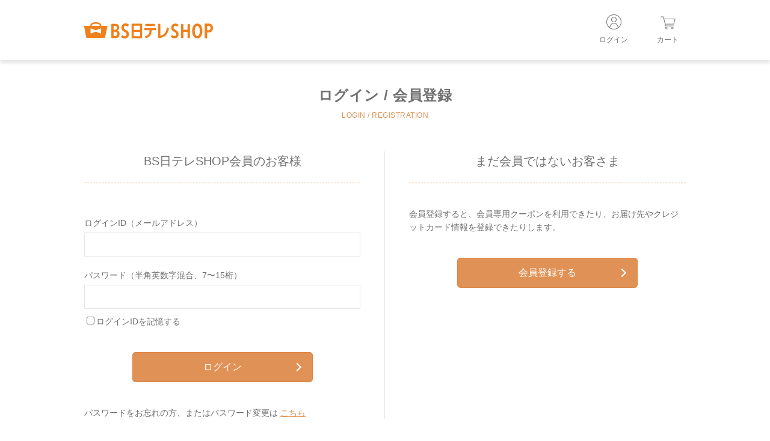

--- FILE ---
content_type: text/html; charset=utf-8
request_url: https://shop.bs4.jp/Form/Login.aspx?nurl=%2FForm%2FProduct%2FProductList.aspx%3Fshop%3D0%26cat%3D100103103%26dpcnt%3D30%26img%3D2%26sort%3D13%26udns%3D0%26fpfl%3D0%26sfl%3D0%26pno%3D1
body_size: 7392
content:

<?xml version="1.0" encoding="UTF-8"?>
<!DOCTYPE html>
<html xmlns="http://www.w3.org/1999/xhtml" xml:lang="ja" lang="ja">
<head id="ctl00_Head1"><meta http-equiv="Content-Type" content="text/html; charset=UTF-8" /><title>
	ログイン／新規会員登録 | BS日テレSHOP
</title><meta http-equiv="Content-Script-Type" content="text/javascript" /><meta http-equiv="Pragma" content="no-cache" /><meta http-equiv="Expires" content="-1" /><meta http-equiv="Cache-Control" content="no-cache" /><link id="ctl00_lCommonCss" rel="stylesheet" type="text/css" media="screen,print" href="/Css/pc.css?20180216" />

		<!-- Google Tag Manager -->
<script>(function(w,d,s,l,i){w[l]=w[l]||[];w[l].push({'gtm.start':
new Date().getTime(),event:'gtm.js'});var f=d.getElementsByTagName(s)[0],
j=d.createElement(s),dl=l!='dataLayer'?'&l='+l:'';j.async=true;j.src=
'https://www.googletagmanager.com/gtm.js?id='+i+dl;f.parentNode.insertBefore(j,f);
})(window,document,'script','dataLayer','GTM-KXPW57K');</script>
<!-- End Google Tag Manager -->
	


<script type="text/javascript" charset="Shift_JIS" src="/Js/w2.js?20230425"></script>
<script type="text/javascript" charset="Shift_JIS" src="/Js/w2.textboxevents.js"></script>

<script type="text/javascript" charset="Shift_JIS" src="/Js/jquery-3.6.0.min.js"></script>
<script type="text/javascript" charset="Shift_JIS" src="/Js/jquery-migrate-3.3.2.min.js"></script>

<script type="text/javascript" charset="Shift_JIS" src="/Js/AC_ActiveX.js"></script>
<script type="text/javascript" charset="Shift_JIS" src="/Js/AC_RunActiveContent.js"></script>

<link href="/Js/Slick/slick-theme.css" rel="stylesheet" type="text/css">
<link href="/Js/Slick/slick.css" rel="stylesheet" type="text/css">
<script type="text/javascript" src="/Js/Slick/slick.min.js"></script>

<script type="text/javascript" charset="UTF-8" src="/Js/ClientValidateScript.aspx"></script>

<script type="text/javascript" charset="UTF-8" src="/Js/jquery.bxslider.min.js"></script>
<script type="text/javascript" charset="UTF-8" src="/Js/jquery.biggerlink.min.js"></script>
<script type="text/javascript" charset="UTF-8" src="/Js/jquery.heightLine.js"></script>
<script type="text/javascript" charset="UTF-8" src="/Js/jquery.mousewheel.js"></script>
<script type="text/javascript" charset="UTF-8" src="/Js/jquery.jscrollpane.min.js"></script>
<script type="text/javascript" charset="UTF-8" src="/Js/jquery.ah-placeholder.js"></script>

<script type="text/javascript" charset="UTF-8" src="/Js/function.js?20230425"></script>

<script type="text/javascript" src="/Js/AutoKana/jquery.autoKana.js"></script>
<script type="text/javascript" src="/Js/AutoKana/jquery.autoChangeKana.js"></script>

<script type="text/javascript">
	
	function execAutoKanaWithKanaType(firstName, firstNameKana, lastName, lastNameKana) {
		execAutoKana(
			firstName,
			firstNameKana,
			lastName,
			lastNameKana,
			'FULLWIDTH_KATAKANA');
	}

	
	function execAutoChangeKanaWithKanaType(firstNameKana, lastNameKana) {
		execAutoChangeKana(
			firstNameKana,
			lastNameKana,
			'FULLWIDTH_KATAKANA');
	}
</script>

<link id="lsearchResultLayerCss" rel="stylesheet" href="/Css/searchResultLayer.css" type="text/css" media="screen" />



<script type="text/javascript">
<!--
	// ページロード処理
	function pageLoad(sender, args) {
		// ページロード共通処理
		pageLoad_common();

		// function.js実行
		if (typeof initializeFunctionJs == "function") initializeFunctionJs();

		// グローバル切り替え実行
		if (typeof switchGlobalFunction == 'function') switchGlobalFunction();

		// PayPal
		if (typeof InitializePaypal == "function") InitializePaypal(sender, args);

		// body側のpageLoad実行
		if (typeof bodyPageLoad == "function") bodyPageLoad();
	}
//-->
</script>


<link rel="stylesheet" href="/Js/jquery-ui-1.12.1.custom/jquery-ui.css" />
<script src="/Js/jquery-ui-1.12.1.custom/jquery-ui.js"></script>
<script type="text/javascript" charset="UTF-8" src="/Js/mailcomplete.js?20230425"></script>
<script type="text/javascript">
	var mailDomains = getMailDomains("/Contents/MailDomains.xml");
	$(function ()
	{
		$('.mail-domain-suggest').each(function ()
		{
			$(this).mailcomplete();
		});
	});
</script></head>


<body class="page-login" id="top">



		<!-- Google Tag Manager (noscript) -->
<noscript><iframe src="https://www.googletagmanager.com/ns.html?id=GTM-KXPW57K"
height="0" width="0" style="display:none;visibility:hidden"></iframe></noscript>
<!-- End Google Tag Manager (noscript) -->
	


<form name="aspnetForm" method="post" action="./Login.aspx?nurl=%2fForm%2fProduct%2fProductList.aspx%3fshop%3d0%26cat%3d100103103%26dpcnt%3d30%26img%3d2%26sort%3d13%26udns%3d0%26fpfl%3d0%26sfl%3d0%26pno%3d1" id="aspnetForm" onsubmit="return (document.getElementById(&#39;__EVENTVALIDATION&#39;) != null);" onkeypress="return ((event.keyCode != 13) || (window.event.srcElement.type != &#39;text&#39;));">
<div>
<input type="hidden" name="__EVENTTARGET" id="__EVENTTARGET" value="" />
<input type="hidden" name="__EVENTARGUMENT" id="__EVENTARGUMENT" value="" />
<input type="hidden" name="__VIEWSTATE" id="__VIEWSTATE" value="/[base64]/[base64]" />
</div>

<script type="text/javascript">
//<![CDATA[
var theForm = document.forms['aspnetForm'];
if (!theForm) {
    theForm = document.aspnetForm;
}
function __doPostBack(eventTarget, eventArgument) {
    if (!theForm.onsubmit || (theForm.onsubmit() != false)) {
        theForm.__EVENTTARGET.value = eventTarget;
        theForm.__EVENTARGUMENT.value = eventArgument;
        theForm.submit();
    }
}
//]]>
</script>


<script src="/WebResource.axd?d=_1w__f0JvTAWyZ46A8MlEZMR-f7TzzFlkCj5b-ohx9E3AJJ6mG50faVp4d0nYyzdrNBzp1mOPBcMUGFGbZ6mQ0CX58sPYgOrt85RHGjZXIc1&amp;t=638628531619783110" type="text/javascript"></script>


<script src="/ScriptResource.axd?d=US7Y-bo1wpjUjyAn4DLTsxHQVuawE8120Gaq05grBFHynUhIFsxRVx77DsJdj3so2yRNuNKu75LbYRz1qOt0gaArlYgXCAYQFDxlRm6om_2cUErZVqPTBFtOfYs69hCKooyCQko9wuvVOKY63XCKCdt_IWZv7_rOjNtJlP8jNCc1&amp;t=2a9d95e3" type="text/javascript"></script>
<script src="/ScriptResource.axd?d=VlHxME-iXRqo7ZjFABBuVb7QANMDIK5a4ham6MWZCpUpvBUsV0BTaQ-PofOlvVa3bBPXeQZLSf9D7VftFXiTKXZ5TB89G_u4WbWmUdSonFlYn2fvWXXKPKPKcxI4H5nLWh6Pr9TyOP3rhU6vH9zkZI4Z7EFueqe2HNQUWQd1UQEUYPKlsxOpiUqvIYfpNL810&amp;t=2a9d95e3" type="text/javascript"></script>
<div>

<input type="hidden" name="__VIEWSTATEGENERATOR" id="__VIEWSTATEGENERATOR" value="46F56D4E" />
<input type="hidden" name="__EVENTVALIDATION" id="__EVENTVALIDATION" value="/wEdAAWM3cHK/fb5v2n3V4lfNh4VjoyyYddcnPIVEI9rXxpA/aeRWtRcXT0Tpi6IKjBMy20GFK0GhHGvMJ2myGml9IMlk+iiY1MWT54F1tB74fubbPM0QlvmHixs8/QLhD31sFON+YwLMQ2POrysLsFDWVa8" />
</div>

<script type="text/javascript">
<!--
	// クリックジャック攻撃対策
	CheckClickJack('/Form/Blank.aspx');
//-->
</script>

<script type="text/javascript">
//<![CDATA[
Sys.WebForms.PageRequestManager._initialize('ctl00$smScriptManager', 'aspnetForm', ['tctl00$BodyHeaderMain$UpdatePanel1','','tctl00$BodyHeaderMain$upUpdatePanel2',''], [], [], 90, 'ctl00');
//]]>
</script>


	
	<div id="Header">
	<div id="ctl00_BodyHeaderMain_UpdatePanel1">


</div>


<div id="ctl00_BodyHeaderMain_upUpdatePanel2">


<header class="header--simple" id="header">
	<div class="d-flex justify-between align-items-center container">
		<a class="anchor" href="/">
			<h1 class="heading"><img class="image" src="/img/logo-pc.png" alt="BS日テレSHOP"></h1>
		</a>
		<ul class="list list--header-menu">
			<li class="list__item">

				<a class="anchor" href="https://shop.bs4.jp/Form/Login.aspx?nurl=%2fForm%2fProduct%2fProductList.aspx%3fshop%3d0%26cat%3d100103103%26dpcnt%3d30%26img%3d2%26sort%3d13%26udns%3d0%26fpfl%3d0%26sfl%3d0%26pno%3d1">
					<div class="image-box image-box--header-icon image-box--user"></div>
					<p class="text">ログイン</p>
				</a>

			</li>
			<li class="list__item">
				<a class="anchor" href="/Form/Order/CartList.aspx">
					<div class="image-box image-box--header-icon image-box--cart"></div>
					<p class="text">カート</p>

				</a></li>
		</ul>
	</div>
</header>

</div>




	</div><!--Header-->
	

<div class="container">
<main class="main">

	
	<div id="Contents">

		<div id="dvUserBox" class="clearFix">
			
			

			
			

<section class="section">
	<h2 class="heading heading--section-title">ログイン / 会員登録<span>LOGIN / REGISTRATION</span></h2>
</section>
<div class="mb30 area area--login">
	<section class="section section--left">
		<h3 class="heading heading--login">BS日テレSHOP会員のお客様</h3>
		<div class="block block--login-form">

			<p class="text">ログインID（メールアドレス）</p>
			<input name="ctl00$ContentPlaceHolder1$tbLoginIdInMailAddr" maxlength="256" id="ctl00_ContentPlaceHolder1_tbLoginIdInMailAddr" class="loginIdInMailAddr mail-domain-suggest input-email" Type="email" />

		</div>
		<div class="block block--login-form">
			<p class="text">パスワード（半角英数字混合、7〜15桁）</p>
			<input name="ctl00$ContentPlaceHolder1$tbPassword" type="password" id="ctl00_ContentPlaceHolder1_tbPassword" class="loginPass input-password" autocomplete="off" onkeypress="if (event.keyCode==13){__doPostBack(&#39;ctl00$ContentPlaceHolder1$lbLogin&#39;,&#39;&#39;); return false;}" MaxLength="15" />
			<p id="ctl00_ContentPlaceHolder1_dLoginErrorMessage" class="error_inline fred text"></p>
		</div>
		<div class="block">
			<label class="input-checkbox pl0 my0">
				<input id="ctl00_ContentPlaceHolder1_cbAutoCompleteLoginIdFlg" type="checkbox" name="ctl00$ContentPlaceHolder1$cbAutoCompleteLoginIdFlg" /><label for="ctl00_ContentPlaceHolder1_cbAutoCompleteLoginIdFlg">ログインIDを記憶する</label>
			</label>
		</div>
		<div class="block block--btn-box">
			<a id="ctl00_ContentPlaceHolder1_lbLogin" class="w300 btn btn--primary" href="javascript:__doPostBack(&#39;ctl00$ContentPlaceHolder1$lbLogin&#39;,&#39;&#39;)">ログイン<div class="btn__caret"></div></a>
		</div>
		<p class="text">
			パスワードをお忘れの方、またはパスワード変更は
			<a class="anchor fs14" href="/Form/User/PasswordReminderInput.aspx">こちら</a>
		</p>
	</section>
	<section class="section section--right">
		<h3 class="heading heading--login">まだ会員ではないお客さま</h3>
		<p class="mb40 text" id="ctl00_ContentPlaceHolder1_pLogin">会員登録すると、会員専用クーポンを利用できたり、お届け先やクレジットカード情報を登録できたりします。</p>
		<div class="block block--btn-box block--login">
			<a class="w300 btn btn--primary" href="/Form/User/UserRegistRegulation.aspx?nurl=%2fForm%2fProduct%2fProductList.aspx%3fshop%3d0%26cat%3d100103103%26dpcnt%3d30%26img%3d2%26sort%3d13%26udns%3d0%26fpfl%3d0%26sfl%3d0%26pno%3d1">
				会員登録する<div class="btn__caret"></div>
			</a>
		</div>


	</section>
</div>


		</div>
	</div>
	

</main>
</div><!--container-->

	
	<div id="Foot">
		


<footer class="footer--simple" id="footer">
	<div class="container">
		<p class="text">BS日テレSHOPに掲載された記事･写真の無断転載を禁じます。</p>
		<p class="text">Copyright &copy; BS Nippon Corporation. All Rights Reserved.</p>
	</div>
</footer>





<!-- w2tracker -->

<div id="ctl00_BodyFooterMain_AccessLogTrackerScript1_divTracker">
<script type='text/javascript'>
<!--
	var w2accesslog_account_id = "P0099_Bs4";
	var w2accesslog_target_domain = "shop.bs4.jp";
	var w2accesslog_cookie_root = "/";
	var w2accesslog_getlog_path = "/Scripts/getlog.gif";

	
	document.write(unescape("%3Csc" + "ript type='text/javascript' src='" + (("https:" == document.location.protocol) ? "https:" : "http:") + "//shop.bs4.jp/Scripts/tracker.js'%3E%3C/sc" + "ript%3E"));
// -->
</script>
</div>



<script type='text/javascript'>
		(function (i,s,o,g,r,a,m) {
			i['GoogleAnalyticsObject'] = r; i[r] = i[r] || function () {
				(i[r].q = i[r].q || []).push(arguments)
			}, i[r].l = 1 * new Date(); a = s.createElement(o),
			m = s.getElementsByTagName(o)[0]; a.async = 1; a.src = g; m.parentNode.insertBefore(a, m)
		})(window, document, 'script', 'https://www.google-analytics.com/analytics.js', 'ga');

		ga('create', '', 'auto');
		ga('send', 'pageview');
</script>
<div id="ctl00_BodyFooterMain_AccessLogTrackerScript1_divGetLog">
<script type='text/javascript'>
<!--
	getlog();
// -->
</script>
</div>





	</div>
	

</form>



<!-- ▼ JS Scripts ▼-->
<script src="/js/pc.js"></script>
<!-- ▲ JS Scripts ▲-->
</body>
</html>


--- FILE ---
content_type: text/css
request_url: https://shop.bs4.jp/Css/pc.css?20180216
body_size: 28270
content:
*{box-sizing:border-box}html{margin:0;padding:0;position:relative;font-size:10px;-webkit-tap-highlight-color:transparent}body{font-family:"Helvetica Neue",Arial,"Hiragino Kaku Gothic ProN","Hiragino Sans",Meiryo,sans-serif;color:#707070;margin:0;padding:100px 0 0;position:relative;font-size:1.4rem;line-height:1.6}body .main{min-height:calc(100vh - 226px);padding:40px 0}body .main--top{padding-top:80px;background-color:#fff}body .main--default{padding-top:100px;background-color:#fff}body .main--category{padding-top:0;background-color:#fff}a{color:#e09256}a:hover{color:#dc8440}p,ol,ul,h1,h2,h3,h4,h5,h6{margin:0;padding:0}dt,dd{margin:0}ul{list-style-type:none}.container{width:100%;max-width:1060px;padding:0 30px;margin-left:auto;margin-right:auto}.container.container--wide{max-width:1220px;padding:0 30px}.row{display:flex;margin-left:-30px;margin-right:-30px}.d-block,.show{display:block}.d-inline-block{display:inline-block}.d-flex,.show-flex{display:flex}.d-none,.hide{display:none}.justify-start{justify-content:flex-start}.justify-end{justify-content:flex-end}.justify-center{justify-content:center}.justify-between{justify-content:space-between}.justify-around{justify-content:space-around}.align-items-center{align-items:center}.align-items-start{align-items:flex-start}.align-items-end{align-items:flex-end}.flex-wrap-wrap{flex-wrap:wrap}.flex-wrap-nowrap{flex-wrap:nowrap}#loading{position:fixed;top:0;left:0;width:100vw;height:100vh;display:flex;justify-content:center;align-items:center;z-index:200}.loader{position:relative;display:inline-block;margin:0 12.5% 100px;width:80px;height:80px;border:3px solid #e09256;border-radius:50%;animation:spin .75s infinite linear;border-top-width:0}.loader::before,.loader::after{left:-3px;top:-3px;display:none;position:absolute;content:"";width:inherit;height:inherit;border:inherit;border-radius:inherit}@keyframes spin{from{transform:rotate(0deg)}to{transform:rotate(360deg)}}@keyframes accordion-rotate{0%{transform:rotate(45deg);top:30px}100%{transform:rotate(225deg);top:35px}}@keyframes accordion-rotate-reverse{0%{transform:rotate(225deg);top:35px}100%{transform:rotate(45deg);top:30px}}#ctl00_ContentPlaceHolder1_rCartList_ctl00_rPayment_ctl00_divUserCreditCardName .text{font-size:1.6rem;margin-bottom:5px}p.soldout{display:inline-flex;width:80px;height:25px;font-size:1.2rem;background-color:#707070;color:#fff;margin-bottom:10px;justify-content:center;align-items:center;line-height:1}.anchor--normal{font-size:1.6rem;color:#707070;text-decoration:none}.anchor--normal:hover{color:#575757;text-decoration:underline}.anchor--top-banner{display:block;width:840px;height:400px}.anchor--top-banner .image{width:840px;height:400px}.anchor--top-banner:hover .image{opacity:.8}.anchor--side-banner{display:block;width:270px}.anchor--side-banner .image{width:100%}.anchor--side-banner:hover .image{opacity:.8}.anchor--side-banner+.anchor--side-banner{margin-top:40px}.anchor--news-title{display:inline-block;max-width:700px;color:#707070;text-decoration:none}.anchor--news-title:hover{color:#e09256;text-decoration:underline}.anchor--sort{display:inline-flex;padding:0 20px;height:35px;border-radius:17.5px;text-decoration:none;justify-content:center;align-items:center;color:#707070;font-size:1.6rem}.anchor--sort.active{background-color:#e09256;color:#fff}.anchor--sort.active:hover{background-color:#dc8440;color:#fff}.anchor--sort:hover{text-decoration:none}.area--login{display:flex;padding-top:10px}.area--mypage-main{width:850px}.area--2column{display:flex;justify-content:space-between;margin-top:40px}.area--left{width:270px}.area--right{width:850px}.area--right .area--short{width:830px}.area--detail-left{width:580px}.area--detail-right{width:500px}.aside--mypage-menu,.aside--guide-menu{width:270px}.aside--category{width:270px;padding:0 20px}.aside--program{width:270px;padding:0 20px}.aside--catalog{width:270px;padding:0 20px}.aside--newspaper{width:270px;padding:0 20px}.aside--banner{width:270px;margin-top:60px}.aside--breadcrumb{margin-top:80px;height:40px;background-color:#f7f7f7}.block--caution-box{background-color:#f5f5f5;padding:20px;margin-bottom:60px}.block--terms{border:1px solid #e6e6e6;padding:20px;height:200px;overflow-y:scroll}.block--btn-box{margin:40px 0;display:flex;justify-content:center}.block--btn-box.block--double{justify-content:space-between}.block--btn-box.block--double .btn+.btn{margin-left:50px}.block--btn-box.block--between{justify-content:space-between}.block--btn-box.block--border-top{border-top:1px solid #e6e6e6;margin-top:0;padding-top:40px}.block--btn-box .block__item--amazon-pay{display:flex;flex-direction:column;align-items:end}.block--btn-box .block__item .amazonPay{margin:30px 0 15px;width:250px !important}.block--btn-box .block__item .amazonPay .amazonpay-button-container{width:250px !important}.block--btn-box .block__item .amazonPay .amazonpay-button-view1{height:50px !important}.block--btn-box .block__item .amazonPay .amazonpay-button-view3{position:relative !important;top:20px !important}.block--btn-box.block--product-btn{margin:40px 0 80px}.block--login-form{padding:15px 0 5px}.block--login-form .text{margin-bottom:5px}.block--coupon{width:400px;flex-basis:400px}.block--coupon .block__item{padding:20px 10px;background-color:rgba(252,234,218,.5);margin-bottom:20px}.block--cart-price{width:540px}.block--cart-price .priceList{background-color:#fdf4ed;padding:15px 10px}.block--cart-price.block--purchase-detail{margin-bottom:40px}.block--cart-price.block--purchase-detail .priceList{background-color:#f5f5f5}.block--select-payment.radioBtn{height:60px;margin:20px 0}.block--select-payment.radioBtn label{width:100%;height:100%;display:flex;align-items:center;margin-right:0;border:1px solid #e09256;cursor:pointer;border-radius:5px;padding-left:45px}.block--select-payment.radioBtn label::before{top:19px;left:20px}.block--select-payment.radioBtn input[type=radio]:checked+label{background-color:#fdf4ed}.block--select-payment.radioBtn input[type=radio]:checked+label::after{top:22px;left:23px}.block--no-item{height:100px;border:2px solid #e6e6e6;display:flex;justify-content:center;align-items:center;font-size:1.8rem}.block--error-box{background-color:#f7dede;color:#c16565;text-align:center;padding:20px;margin:-20px 0 30px;font-size:1.8rem;font-weight:bold}.block--error-box .anchor{color:#c16565 !important;text-decoration:underline}.block--error-box .anchor:hover{text-decoration:none}.block--error-box:empty{background-color:transparent;padding:0}.block--no-product{text-align:center;padding:40px 0;font-size:1.8rem;border:1px solid #adadad}.block--register-card{display:block}.block--mypage-top{display:flex;justify-content:space-between;padding-bottom:30px;border-bottom:1px solid #e6e6e6;margin-bottom:40px}.block--mypage-member-id{background-color:#fdf4ed;padding:30px 20px;font-size:1.8rem}.block--mypage-member-id strong{font-weight:500}.block--no-favorite,.block--no-address-list,.block--no-credit-card{font-size:1.8rem;padding:60px 0;text-align:center;border:1px solid #adadad}.block--delete-message{font-size:1.8rem;padding:30px 0;text-align:center;border:1px solid #adadad;margin-bottom:40px}.block--mypage-complete{margin:50px 0 60px;padding:30px 0;background-color:#f5f5f5}.block--mypage-complete .block__item{width:440px;margin:20px auto 0}.block--mypage-complete strong{font-weight:500}.block--btn-row{display:flex;flex-direction:column}.block--arrival-mail{background-color:#f5f5f5;height:45px;padding:0 20px;display:flex;align-items:center}.block--product-tag{height:25px;overflow:hidden}.block--product-price{height:50px;margin-top:15px}.block--sort{width:100%;height:90px;box-shadow:0 0 10px rgba(0,0,0,.1);border-radius:5px;display:flex;justify-content:space-between;align-items:center;margin-bottom:20px;padding:0 20px;background-color:#fff}.block--sort .block__item{height:100%;display:flex;align-items:center}.block--search-detail{padding:20px;background-color:#fff;margin-bottom:60px;position:relative;box-shadow:0 0 10px rgba(0,0,0,.1);border-radius:5px}.block--search-detail-wrap{position:relative}.block--search-detail-wrap::after{content:"";display:block;width:18.5px;height:18.5px;background:transparent url(/img/icon-search-gray.png) no-repeat 0 0/contain;position:absolute;top:10px;right:10px;z-index:10}.block--search-icon{display:flex !important;flex-wrap:wrap}.block--search-icon .block__item{width:25%;margin-bottom:4px}.block--search-icon .block__item label{margin-right:0}.block--detail-right-top{padding-bottom:20px;border-bottom:1px solid #e6e6e6}.block--detail-right-top .block--detail-icon .badge--product-tag{height:30px;padding:0 14px;margin-bottom:20px}.block--detail-right-top .block--detail-icon .badge--product-tag:not(:last-child){margin-right:20px}.block--detail-right-top .block--set-promotion{background-color:#fdf4ed;padding:20px;margin:30px 0 10px;font-size:1.6rem;font-weight:500}.block--detail-right-top .block--set-promotion:empty{margin:0;padding:0}.block--detail-right-middle{border-bottom:1px solid #e6e6e6;padding-bottom:20px}.block--detail-right-middle>.block__item{padding-top:30px;display:flex;align-items:center}.block--detail-right-middle>.block__item span{font-size:1.8rem;display:inline-block}.block--detail-right-middle>.block__item.block__item--quantity span{display:block;width:40px}.block--detail-right-middle>.block__item.block__item--variation{padding-top:20px;display:block}.block--detail-right-middle>.block__item.block__item--variation .text{font-size:1.6rem;margin-bottom:10px}.block--detail-right-middle>.block__item.block__item--variation>.text{font-size:1.8rem}.block--detail-right-middle>.block__item.block__item--arrival-mail{display:block}.block--detail-right-middle>.block__item .input-select{width:120px;height:55px;font-size:1.8rem;margin-left:10px}.block--detail-right-middle>.block__item .input-select .input-select__select{height:55px;padding-left:20px}.block--detail-right-middle>.block__item .input-select::after{top:20px;width:8px;height:8px}.block--detail-right-middle>.block__item .input-select.input--select--variation{width:100%;max-width:unset;margin-left:0}.block--detail-right-middle>.block__item .input-select.input--select--variation .input-select__select{text-align:left}.block--detail-right-middle>.block__item .facebook,.block--detail-right-middle>.block__item .twitter,.block--detail-right-middle>.block__item .line{display:block;width:24px;height:24px;margin-left:20px}.block--detail-right-middle>.block__item .facebook img,.block--detail-right-middle>.block__item .twitter img,.block--detail-right-middle>.block__item .line img{width:100%}.block--detail-right-middle>.block__item .facebook:hover img,.block--detail-right-middle>.block__item .twitter:hover img,.block--detail-right-middle>.block__item .line:hover img{opacity:.8}.block--favorite-popup{position:fixed;top:350px;left:calc(50% - 220px);width:440px;height:180px;background-color:#fff;border-radius:5px;padding:40px;box-shadow:0 0 5px rgba(0,0,0,.2);z-index:200}.block--favorite-popup .text{text-align:center}.block--favorite-popup .btn--primary{width:100%;margin-top:30px}.block--variation{background-color:#f7f7f7;padding:0 20px}.block--variation>.block__item{padding:20px 0}.block--variation>.block__item:not(:nth-child(2)){border-top:1px solid #d9d9d9}.block--stock-text{margin-top:30px;text-align:center;font-size:1.4rem}.block--stock-text:empty{margin:0}.block--desc-summary{margin:30px 0;font-size:1.6rem}.block--detail-info{font-size:1.6rem;line-height:1.5;border-bottom:1px solid #d9d9d9;padding:30px 0 40px}.block--detail-info img{max-width:100%}.block--detail-info:not(.block--info1){padding-top:40px}.block--detail-info:empty{border-bottom:none;padding:0}.block--detail-info.block--desc3{margin-bottom:80px}.block--detail-info .dl--product-detail:not(:first-child){padding-top:30px;border-top:1px solid #d9d9d9;margin-top:40px}.block--desc4{background-color:#f7f7f7;padding:20px;font-size:1.6rem;margin-top:30px}.block--desc4 p.danger{color:#c16565;margin-bottom:20px}.block--desc4 p{margin-bottom:10px}.block--call-center{text-align:center;background-color:#f5f5f5;padding:30px 20px;margin-bottom:60px}.block--cart-select{background-color:#f5f5f5;padding:20px;font-size:1.6rem;margin-bottom:60px}.block--external-payment{display:flex;justify-content:space-between}.block--external-payment .block__item:first-child{flex-basis:730px}.block--external-payment .block__item:last-child{flex-basis:270px;text-align:right;padding-right:20px}.block--external-payment .block__item:last-child .text--total-amount{font-size:1.6rem;margin-bottom:10px}.badge--required{background-color:#c16565;font-size:1.2rem;color:#fff;margin-left:10px;padding:2px 6px;align-self:flex-start}.badge--product-tag{background-color:#e09256;color:#fff;font-size:1.2rem;display:inline-flex;padding:0 12px;align-items:center;height:25px}.badge--product-tag:not(:last-child){margin-right:10px}.badge--product-tag.badge--detail{height:30px;padding:0 14px}.badge--product-tag.badge--1::before{content:"新商品"}.badge--product-tag.badge--2::before{content:"セール"}.badge--product-tag.badge--3::before{content:"送料無料"}.badge--product-tag.badge--4::before{content:"おすすめ"}.badge--product-tag.badge--5::before{content:"人気商品"}.badge--product-tag.badge--6::before{content:"キャンペーン対象"}.badge--product-tag.badge--7::before{content:"先行予約"}.badge--product-tag.badge--8::before{content:"個数限定"}.badge--product-tag.badge--9::before{content:"期間限定"}.badge--product-tag.badge--10::before{content:"値下げ"}.btn{width:250px;height:50px;text-decoration:none !important;display:flex;justify-content:center;align-items:center;font-size:1.6rem;position:relative;line-height:normal}.btn.disabled{background-color:#adadad !important;border-color:#adadad !important;color:#fff !important;cursor:not-allowed !important}.btn--scroll-top{display:block;position:fixed;bottom:50px;right:50px;width:60px;height:60px;border-radius:50%;border:2px solid #e09256;background-color:#fdf4ed;box-shadow:0 0 5px rgba(0,0,0,.3);z-index:200}.btn--scroll-top::after{content:"";display:block;width:10px;height:10px;border-top:2px solid #e09256;border-right:2px solid #e09256;transform:rotate(-45deg);position:absolute;left:22px;top:25px}.btn .btn__caret{width:10px;height:10px;border-top-style:solid;border-top-width:2px;border-right-style:solid;border-right-width:2px;transform:rotate(45deg);position:absolute;top:calc(50% - 5px);right:20px}.btn .btn__accordion{width:10px;height:10px;border-bottom-style:solid;border-bottom-width:2px;border-right-style:solid;border-right-width:2px;transform:rotate(45deg);position:absolute;top:calc(50% - 5px);right:20px}.btn--primary{background-color:#e09256;border:1px solid #dc8440;color:#fff;border-radius:5px}.btn--primary:hover{background-color:#dc8440;color:#fff}.btn--primary .btn__caret{border-top-color:#fff;border-right-color:#fff}.btn--primary.btn--product{width:360px;height:60px;font-size:1.8rem;border-radius:5px}.btn--primary.btn--filter{border-radius:5px}.btn--primary.btn--review{width:360px;height:60px;font-size:1.8rem}.btn--primary.btn--add-cart{width:100%;height:60px;font-size:2rem}.btn--primary.btn--arrival-mail-register{width:120px;height:40px;margin-left:auto;margin-right:auto}.btn--primary.btn--checkout{width:120px;height:35px;display:inline-flex}.btn--primary.btn--checkout.btn--disabled{background-color:#e6e6e6;color:#707070;border-color:#e6e6e6}.btn--primary.btn--cart-in{width:180px;height:50px;margin-right:10px;position:relative}.btn--primary.btn--cart-in.btn--sold-out{pointer-events:none;cursor:not-allowed;background-color:#adadad;border-color:#adadad;color:#fff}.btn--use-coupon{height:30px;border-radius:5px;font-size:1.4rem}.btn--secondary{background-color:#fff;border:1px solid #e09256;color:#e09256;border-radius:5px}.btn--secondary:hover{background-color:#fafafa;color:#e09256}.btn--secondary .btn__caret{border-top-color:#e09256;border-right-color:#e09256}.btn--secondary.btn--favorite{width:310px;height:55px;margin-left:20px}.btn--secondary.btn--favorite .icon--heart{display:inline-block;width:15px;height:13px;margin-right:5px;background:transparent url(/img/icon-heart.png) no-repeat 0 0/contain}.btn--secondary.btn--favorite.active{background-color:#fdf4ed}.btn--secondary.btn--favorite.active .icon--heart{background-image:url(/img/icon-heart-filled.png)}.btn--secondary.btn--favorite.active:hover{background-color:#fae6d6}.btn--secondary.btn--mail-apply{width:100%;height:60px;font-size:1.6rem}.btn--secondary.btn--favorite2{width:50px;height:50px;display:inline-flex;justify-content:center;align-items:center}.btn--coupon-no-use{height:40px;border-radius:5px}.btn--dark{background-color:#707070;color:#fff;border:1px solid #707070;border-radius:5px}.btn--dark:hover{background-color:#7d7d7d;color:#fff}.btn--card{background-color:#adadad;color:#fff;width:100px;height:36px;font-size:1.3rem;border-radius:5px}.btn--card:hover{background-color:#bababa;color:#fff}.btn--mini{height:40px;width:100px;border-radius:4px}.btn--delete{width:50px;height:30px;font-size:1.4rem}.btn--cart-change{width:200px;height:50px;color:#707070;background-color:#e6e6e6}.btn--cart-change:hover{background-color:#f3f3f3;color:#707070}.btn--favorite-delete{background-color:#e6e6e6;color:#707070;margin-top:20px}.btn--favorite-delete:hover{background-color:#d9d9d9;color:#707070}.btn--history-cart-in{width:160px;height:35px;border-radius:5px;font-size:1.4rem}.btn--history-cart-in+.btn--arrival-mail{margin-top:10px}.btn--purchased-detail{width:140px;height:35px;background-color:#e6e6e6;border-color:#e6e6e6;color:#707070;border-radius:5px;font-size:1.4rem}.btn--purchased-detail:hover{background-color:#d9d9d9;color:#707070}.btn--arrival-mail{display:inline-flex;width:200px;height:35px;border-radius:5px;background-color:#adadad;border:1px solid #adadad;color:#fff;font-size:1.4rem}.btn--arrival-mail:hover{background-color:#a0a0a0;color:#fff}.btn--gray{display:inline-flex;align-items:center;padding:0 15px;width:auto;height:35px;background-color:#e6e6e6;border-radius:5px;font-size:1.3rem;color:#707070}.btn--gray:hover{background-color:#d9d9d9;color:#707070}.btn--gray.btn--fixed{width:120px;height:40px;font-size:1.4rem}.btn--gray.btn--md{height:40px;font-size:1.4rem}.btn--amazon{border-color:#a88734 #9c7e31 #846a29;background:linear-gradient(to bottom, #f7dfa5, #f0c14b);color:#000;border-radius:5px}.btn--amazon:hover{background:linear-gradient(to bottom, #f5d78e, #eeb933);color:#000}.btn--address-list,.btn--credit-card{width:120px !important;height:35px !important;font-size:1.3rem !important;border-radius:5px}.btn--address-list+.btn--address-list,.btn--address-list+.btn--credit-card,.btn--credit-card+.btn--address-list,.btn--credit-card+.btn--credit-card{margin-top:10px}.btn--clear{width:200px;height:50px;color:#adadad;border:1px solid #adadad;border-radius:5px}.btn--clear:hover{color:#adadad;background-color:#f7f7f7}.btn--accordion{position:absolute;top:0;left:0;width:850px;height:75px;cursor:pointer;-webkit-appearance:none;-moz-appearance:none;appearance:none;border:none;background-color:transparent}.btn--accordion span{position:absolute;display:block;border-right:2px solid #707070;border-bottom:2px solid #707070;width:10px;height:10px;top:30px;right:20px;transform:rotate(45deg)}.btn--accordion:hover{background-color:#fafafa}.btn--accordion:hover::after{content:"絞り込み検索";font-size:2rem;font-weight:500;color:#707070;position:relative;top:-3px}.btn--accordion.open:hover{background-color:transparent}.btn--accordion.open:hover::after{display:none}.btn--accordion+.block--search-detail-inner{display:none}.btn--accordion.open span{transform:rotate(225deg);animation:accordion-rotate .3s;top:35px}.btn--accordion.close span{transform:rotate(45deg);animation:accordion-rotate-reverse .3s;top:30px}.btn--accordion:hover span{border-right-color:#e09256;border-bottom-color:#e09256}.btn--variation{width:126px;height:50px;display:flex;justify-content:center;align-items:center;padding:0 10px;font-size:1.4rem;color:#e09256;border:1px solid #e09256}.btn--variation.VariationPanel{background-color:#fff;cursor:pointer}.btn--variation.VariationPanelSelected{background-color:#fdf4ed}.dl--cart-price{padding:10px 0;display:flex;background-color:#fff;margin:0;font-size:1.6rem}.dl--cart-price .dt{font-weight:normal;padding:0 10px;display:inline-flex;align-items:center;text-align:left;width:50%}.dl--cart-price .dd{padding:0 10px;display:inline-flex;flex-direction:column;align-items:flex-end;justify-content:center;text-align:right;width:50%}.dl--cart-price .dd .text--delivery-caution{font-size:1.2rem}.dl--cart-price:not(:last-child){border-bottom:1px solid #e6e6e6}.dl--cart-price.dl--total{border-top:1px solid #e6e6e6}.dl--cart-price.dl--total .dt,.dl--cart-price.dl--total .dd{font-weight:bold}.dl--total-price{margin:30px 0;display:flex;justify-content:space-between;padding:0 10px}.dl--total-price .dt{font-weight:normal;text-align:left;font-size:1.6rem}.dl--total-price .dd{font-weight:bold;text-align:right;font-size:2rem}.dl--mail-detail{display:flex;margin:0 0 5px}.dl--mail-detail .dt{width:100px;font-weight:bold}.dl--mail-detail .dd{width:calc(100% - 100px)}.dl--mypage-complete{width:440px;margin:0 0 5px;text-align:left;display:flex}.dl--mypage-complete .dt{width:110px}.dl--mypage-complete .dd{width:330px;padding-left:.5em;position:relative}.dl--mypage-complete .dd::before{content:":";position:absolute;top:0;left:0}.dl--credit-card{width:430px;margin:0 0 5px;text-align:left;display:flex}.dl--credit-card .dt{width:110px}.dl--credit-card .dd{width:320px;padding-left:.5em;position:relative}.dl--credit-card .dd::before{content:":";position:absolute;top:0;left:0}.dl--product-detail{margin:0;padding:0;display:flex}.dl--product-detail dt{font-weight:500;flex-basis:140px;width:140px}.dl--product-detail dd{flex-basis:calc(100% - 140px);width:calc(100% - 140px)}.dl--call-center{width:440px;display:flex;flex-wrap:wrap;margin:0 auto;text-align:left}.dl--call-center .dt{width:105px;flex-basis:105px}.dl--call-center .dd{width:335px;flex-basis:335px}.dl--termsofuse{display:flex;flex-wrap:wrap;margin-bottom:60px}.dl--termsofuse .dt{width:140px}.dl--termsofuse .dd{width:calc(100% - 140px)}.dl--termsofuse .dd::before{content:"："}.input-email,.input-password,.input-tel,.input-text,.input-url,input[type=text],input[type=password],input[type=email],input[type=url],input[type=tel]{-webkit-appearance:none;-moz-appearance:none;appearance:none;display:block;width:100%;height:40px;padding:10px;font-size:1.6rem;font-weight:400;line-height:1.7;background-clip:padding-box;border:1px solid #e6e6e6;color:#707070;background-color:#fff}.input-email:-moz-placeholder-shown, .input-password:-moz-placeholder-shown, .input-tel:-moz-placeholder-shown, .input-text:-moz-placeholder-shown, .input-url:-moz-placeholder-shown, input[type=text]:-moz-placeholder-shown, input[type=password]:-moz-placeholder-shown, input[type=email]:-moz-placeholder-shown, input[type=url]:-moz-placeholder-shown, input[type=tel]:-moz-placeholder-shown{color:#ddd;font-size:1.6rem;line-height:1}.input-email:placeholder-shown,.input-password:placeholder-shown,.input-tel:placeholder-shown,.input-text:placeholder-shown,.input-url:placeholder-shown,input[type=text]:placeholder-shown,input[type=password]:placeholder-shown,input[type=email]:placeholder-shown,input[type=url]:placeholder-shown,input[type=tel]:placeholder-shown{color:#ddd;font-size:1.6rem;line-height:1}.input-email::-webkit-input-placeholder,.input-password::-webkit-input-placeholder,.input-tel::-webkit-input-placeholder,.input-text::-webkit-input-placeholder,.input-url::-webkit-input-placeholder,input[type=text]::-webkit-input-placeholder,input[type=password]::-webkit-input-placeholder,input[type=email]::-webkit-input-placeholder,input[type=url]::-webkit-input-placeholder,input[type=tel]::-webkit-input-placeholder{color:#ddd;font-size:1.6rem;line-height:1}.input-email:-moz-placeholder,.input-password:-moz-placeholder,.input-tel:-moz-placeholder,.input-text:-moz-placeholder,.input-url:-moz-placeholder,input[type=text]:-moz-placeholder,input[type=password]:-moz-placeholder,input[type=email]:-moz-placeholder,input[type=url]:-moz-placeholder,input[type=tel]:-moz-placeholder{color:#ddd;opacity:1;font-size:1.6rem;line-height:1}.input-email::-moz-placeholder,.input-password::-moz-placeholder,.input-tel::-moz-placeholder,.input-text::-moz-placeholder,.input-url::-moz-placeholder,input[type=text]::-moz-placeholder,input[type=password]::-moz-placeholder,input[type=email]::-moz-placeholder,input[type=url]::-moz-placeholder,input[type=tel]::-moz-placeholder{color:#ddd;opacity:1;font-size:1.6rem;line-height:1}.input-email:-ms-input-placeholder,.input-password:-ms-input-placeholder,.input-tel:-ms-input-placeholder,.input-text:-ms-input-placeholder,.input-url:-ms-input-placeholder,input[type=text]:-ms-input-placeholder,input[type=password]:-ms-input-placeholder,input[type=email]:-ms-input-placeholder,input[type=url]:-ms-input-placeholder,input[type=tel]:-ms-input-placeholder{color:#ddd;font-size:1.6rem;line-height:1}.input-email:focus,.input-password:focus,.input-tel:focus,.input-text:focus,.input-url:focus,input[type=text]:focus,input[type=password]:focus,input[type=email]:focus,input[type=url]:focus,input[type=tel]:focus{outline:none;background-color:#faf9e8}.input-email.nameFirst,.input-email.nameLast,.input-password.nameFirst,.input-password.nameLast,.input-tel.nameFirst,.input-tel.nameLast,.input-text.nameFirst,.input-text.nameLast,.input-url.nameFirst,.input-url.nameLast,input[type=text].nameFirst,input[type=text].nameLast,input[type=password].nameFirst,input[type=password].nameLast,input[type=email].nameFirst,input[type=email].nameLast,input[type=url].nameFirst,input[type=url].nameLast,input[type=tel].nameFirst,input[type=tel].nameLast{width:200px}.input-email.long,.input-password.long,.input-tel.long,.input-text.long,.input-url.long,input[type=text].long,input[type=password].long,input[type=email].long,input[type=url].long,input[type=tel].long{width:350px}.input-email.short,.input-password.short,.input-tel.short,.input-text.short,.input-url.short,input[type=text].short,input[type=password].short,input[type=email].short,input[type=url].short,input[type=tel].short{width:200px}.input-email[readonly],.input-password[readonly],.input-tel[readonly],.input-text[readonly],.input-url[readonly],input[type=text][readonly],input[type=password][readonly],input[type=email][readonly],input[type=url][readonly],input[type=tel][readonly]{background-color:#d8dbe0;opacity:1}.input-email:disabled,.input-password:disabled,.input-tel:disabled,.input-text:disabled,.input-url:disabled,input[type=text]:disabled,input[type=password]:disabled,input[type=email]:disabled,input[type=url]:disabled,input[type=tel]:disabled{background-color:#d8dbe0;opacity:1}.input-email.error_input,.input-password.error_input,.input-tel.error_input,.input-text.error_input,.input-url.error_input,input[type=text].error_input,input[type=password].error_input,input[type=email].error_input,input[type=url].error_input,input[type=tel].error_input{background-color:#f7dede;border-color:#c16565;color:#c16565}.error_date{width:100%}.input-textarea{display:block;width:100%;padding:10px;font-size:1.6rem;font-weight:400;line-height:1.5;background-clip:padding-box;border:1px solid;color:#707070;background-color:#fff;border-color:#e6e6e6;transition:border-color .15s ease-in-out,box-shadow .15s ease-in-out}.input-textarea:-moz-placeholder-shown{color:#ddd;font-size:1.6rem;line-height:1}.input-textarea:placeholder-shown{color:#ddd;font-size:1.6rem;line-height:1}.input-textarea::-webkit-input-placeholder{color:#ddd;font-size:1.6rem;line-height:1}.input-textarea:-moz-placeholder{color:#ddd;opacity:1;font-size:1.6rem;line-height:1}.input-textarea::-moz-placeholder{color:#ddd;opacity:1;font-size:1.6rem;line-height:1}.input-textarea:-ms-input-placeholder{color:#ddd;font-size:1.6rem;line-height:1}.input-textarea.long{width:350px}.input-textarea.short{width:200px}.input-textarea:focus{outline:none;background-color:#faf9e8}.input-textarea[readonly]{background-color:#d8dbe0;opacity:1}.input-textarea:disabled{background-color:#d8dbe0;opacity:1}.input-textarea.is-invalid{background-image:url([data-uri]);background-repeat:no-repeat;background-size:calc(0.75em + 0.375rem) calc(0.75em + 0.375rem);padding-right:calc(1.5em + 0.75rem);background-position:right calc(0.375em + 0.1875rem) center;background-color:#f7dede;border-color:#c16565}.firefox input[type=text]:-moz-placeholder,.firefox input[type=text]::-moz-placeholder,.firefox input[type=password]:-moz-placeholder,.firefox input[type=password]::-moz-placeholder,.firefox input[type=email]:-moz-placeholder,.firefox input[type=email]::-moz-placeholder,.firefox input[type=url]:-moz-placeholder,.firefox input[type=url]::-moz-placeholder,.firefox input[type=tel]:-moz-placeholder,.firefox input[type=tel]::-moz-placeholder{line-height:50px}.firefox input[type=text]:focus:-moz-placeholder,.firefox input[type=text]:focus::-moz-placeholder,.firefox input[type=password]:focus:-moz-placeholder,.firefox input[type=password]:focus::-moz-placeholder,.firefox input[type=email]:focus:-moz-placeholder,.firefox input[type=email]:focus::-moz-placeholder,.firefox input[type=url]:focus:-moz-placeholder,.firefox input[type=url]:focus::-moz-placeholder,.firefox input[type=tel]:focus:-moz-placeholder,.firefox input[type=tel]:focus::-moz-placeholder{color:#dfe1e1}.input-select{position:relative;padding:0;max-width:260px}.input-select.year-wrap{width:80px}.input-select.month-wrap,.input-select.day-wrap{width:60px}.input-select .input-select__select{width:100%;padding:1rem;font-size:1.6rem;-webkit-appearance:none;-moz-appearance:none;appearance:none;outline:none;height:4rem;background-color:#fff;border:1px solid #e6e6e6;position:relative;color:#707070}.input-select .input-select__select::-ms-expand{display:none}.input-select .input-select__select optgroup{font-style:normal}.input-select .input-select__select.error_input{background-color:#f7dede;border-color:#c16565;color:#c16565}.input-select .input-select__select:disabled,.input-select .input-select__select[readonly]{background-color:#d8dbe0;opacity:1;cursor:not-allowed}.input-select:after{content:"";display:block;width:5px;height:5px;border-bottom:1px solid #707070;border-right:1px solid #707070;position:absolute;top:15px;right:10px;pointer-events:none;transform:rotate(45deg)}.input-select:focus{outline:none;background-color:#dfe1e1}.input-select:focus:after{transform:rotate(180deg)}.input-select--block{max-width:unset;width:100%}.radioBtn{display:block}.radioBtn label{font-size:1.6rem;padding-left:25px;margin-right:60px;position:relative;margin-bottom:10px}.radioBtn label::before{content:"";display:block;position:absolute;left:0;top:-1px;width:18px;height:18px;border-radius:50%;border:1px solid #707070;background-color:#fff}.radioBtn input[type=radio]{margin:0;display:none}.radioBtn input[type=radio]:checked+label::before{border-color:#e09256}.radioBtn input[type=radio]:checked+label::after{content:"";width:14px;height:14px;border-radius:50%;background-color:#e09256;position:absolute;left:3px;top:2px}.checkBox{padding-left:0}.checkBox label{font-size:1.6rem;position:relative;padding-left:25px}.checkBox label::before{content:"";border:1px solid #ccc;display:block;width:16px;height:16px;background-color:#fff;position:absolute;top:0;left:0}.checkBox input[type=checkbox]{margin:0;display:none}.checkBox input[type=checkbox]:checked+label::after{content:"";position:absolute;left:-1px;top:-3px;display:block;width:22px;height:22px;background-image:url("data:image/svg+xml,%3csvg xmlns='http://www.w3.org/2000/svg' viewBox='0 0 8 8'%3e%3cpath fill='orange' d='M2.3 6.73L.6 4.53c-.4-1.04.46-1.4 1.1-.8l1.1 1.4 3.4-3.8c.6-.63 1.6-.27 1.2.7l-4 4.6c-.43.5-.8.4-1.1.1z'/%3e%3c/svg%3e")}.form-control{color:#333 !important}.form-control:focus{box-shadow:none;border-color:#e09256}.static-input-text::-moz-placeholder{font-size:.9rem !important}.static-input-text::placeholder{font-size:.9rem !important}.static-input-text.is-invalid{border:1px solid #c16565 !important;pointer-events:auto;cursor:not-allowed}.static-input-text.is-invalid::-moz-placeholder{color:#c16565 !important}.static-input-text.is-invalid::placeholder{color:#c16565 !important}.form-divider{border-top:1px solid #ccc}.heading--section-title{text-align:center;display:flex;flex-direction:column;font-size:2.4rem;margin-bottom:4rem;letter-spacing:.05rem}.heading--section-title span{font-size:1.2rem;color:#e09256;font-weight:normal;padding-top:5px}.heading--section-title.heading--category{padding-top:40px;margin-bottom:40px}.heading--registration,.heading--cart,.heading--static{text-align:center;font-size:2rem;font-weight:normal;padding-bottom:20px;border-bottom:1px dashed #e09256;margin-bottom:60px}.heading--terms-title,.heading--sub-title{font-size:1.6rem;margin-bottom:20px;font-weight:normal}.heading--login{text-align:center;font-size:2rem;font-weight:normal;padding-bottom:20px;border-bottom:1px dashed #e09256;margin-bottom:40px}.heading--cart-title{background-color:#fdf4ed;font-size:1.6rem;font-weight:normal;padding:17px 20px}.heading--coupon{height:50px;font-size:1.6rem;font-weight:normal;padding:0 10px;display:flex;align-items:center;background-color:#fceadb}.heading--mypage-title{display:flex;flex-direction:column;align-items:center;font-size:2.8rem;font-weight:normal;padding-bottom:20px;border-bottom:1px dashed #e09256;margin-bottom:40px}.heading--mypage-title span{margin-top:30px;font-size:2rem;font-weight:normal}.heading--search-title{text-align:center;font-size:2rem;font-weight:500;margin-bottom:5px;position:relative}.heading--product-name{font-size:2.4rem;font-weight:500;margin-bottom:5px}.heading--product-detail{font-size:2.8rem;font-weight:500;margin-top:40px;text-align:center}.heading--detail-title{font-weight:500;font-size:2rem}.heading--catch-copy{margin-top:40px;font-size:2rem;font-weight:500}.heading--call-center{font-weight:500;margin-bottom:20px}.heading--termsofuse,.heading--guide-sub{font-size:1.6rem;font-weight:500;padding-bottom:20px;border-bottom:1px solid #e09256;margin-bottom:20px}.heading--guide{height:60px;background-color:#fdf4ed;border-left:10px solid #e09256;padding-left:20px;display:flex;align-items:center;margin-bottom:40px;font-size:1.8rem;color:#e09256;font-weight:600;position:relative}.heading--guide .heading__target{position:absolute;width:1px;top:-200px;left:0}.icon--ranking{width:42.5px;height:31.7px;display:block;margin:0 auto 10px;position:relative;font-style:normal}.icon--ranking::after{display:block;font-size:1.6rem;font-weight:bold;text-align:center;position:absolute;line-height:1;top:12px;left:0;width:100%;color:#fff}.icon--ranking.icon--1{background:transparent url(/img/icon-ranking1.png) no-repeat 0 0/contain}.icon--ranking.icon--1::after{content:"1"}.icon--ranking.icon--2{background:transparent url(/img/icon-ranking2.png) no-repeat 0 0/contain}.icon--ranking.icon--2::after{content:"2"}.icon--ranking.icon--3{background:transparent url(/img/icon-ranking3.png) no-repeat 0 0/contain}.icon--ranking.icon--3::after{content:"3"}.icon--ranking.icon--4{background:transparent url(/img/icon-ranking-other.png) no-repeat 0 0/contain}.icon--ranking.icon--4::after{content:"4"}.icon--ranking.icon--5{background:transparent url(/img/icon-ranking-other.png) no-repeat 0 0/contain}.icon--ranking.icon--5::after{content:"5"}.icon--ranking.icon--6{background:transparent url(/img/icon-ranking-other.png) no-repeat 0 0/contain}.icon--ranking.icon--6::after{content:"6"}.icon--ranking.icon--7{background:transparent url(/img/icon-ranking-other.png) no-repeat 0 0/contain}.icon--ranking.icon--7::after{content:"7"}.icon--ranking.icon--8{background:transparent url(/img/icon-ranking-other.png) no-repeat 0 0/contain}.icon--ranking.icon--8::after{content:"8"}.icon--ranking.icon--9{background:transparent url(/img/icon-ranking-other.png) no-repeat 0 0/contain}.icon--ranking.icon--9::after{content:"9"}.icon--ranking.icon--10{background:transparent url(/img/icon-ranking-other.png) no-repeat 0 0/contain}.icon--ranking.icon--10::after{content:"10"}.icon--pen{display:inline-block;width:15px;height:15px;margin-right:5px}.icon--pen .image{width:100%}.icon--heart{width:25px;height:22px;background:transparent url(/img/heart.png) no-repeat 0 0/contain}.icon--heart.icon--filled{background:transparent url(/img/heart-filled.png) no-repeat 0 0/contain}.image-box img{width:100%}.image-box--product-detail{position:relative;overflow:hidden}.image-box--product-detail .image{transition:transform .3s linear}.image-box--product-detail:hover .image{transform:scale(1.05);transition:transform .3s linear}.image-box--product-detail:hover .block--sold-out+.image{transform:scale(1)}.image-box--product-detail .block--sold-out{width:580px;height:580px;position:absolute;top:0;left:0;background-color:rgba(0,0,0,.5);z-index:5;display:flex;justify-content:center;align-items:center;color:#fff;font-size:2.8rem}.label--payment-inner{margin:15px 0;height:50px;background-color:#f5f5f5;padding:0 10px;display:flex;align-items:center}.list--terms{list-style-type:none;margin-bottom:40px}.list--terms>.list__item{margin-top:40px}.list--terms>.list__item .heading--terms-title{font-size:1.4rem}.list--terms>.list__item .list--terms-inner{padding-left:2rem}.list--terms>.list__item .list--terms-inner>.list__item{margin-top:0}.list--terms-inner{padding-left:2rem}.list--terms-inner>.list__item{margin-top:20px}.list--terms-inner2{list-style-type:none;padding-left:2rem}.list--terms-inner2>.list__item{position:relative;padding-left:1.5em}.list--terms-inner2>.list__item:nth-child(1)::before{content:"①";position:absolute;top:0;left:0}.list--terms-inner2>.list__item:nth-child(2)::before{content:"②";position:absolute;top:0;left:0}.list--terms-inner2>.list__item:nth-child(3)::before{content:"③";position:absolute;top:0;left:0}.list--terms-inner2>.list__item:nth-child(4)::before{content:"④";position:absolute;top:0;left:0}.list--terms-inner2>.list__item:nth-child(5)::before{content:"⑤";position:absolute;top:0;left:0}.list--terms-inner2>.list__item:nth-child(6)::before{content:"⑥";position:absolute;top:0;left:0}.list--terms-inner2>.list__item:nth-child(7)::before{content:"⑦";position:absolute;top:0;left:0}.list--terms-inner2>.list__item:nth-child(8)::before{content:"⑧";position:absolute;top:0;left:0}.list--terms-inner2>.list__item:nth-child(9)::before{content:"⑨";position:absolute;top:0;left:0}.list--mypage-menu,.list--guide-menu{width:270px}.list--mypage-menu .list__item,.list--guide-menu .list__item{width:270px;height:50px;margin-bottom:5px}.list--mypage-menu .list__item__link,.list--guide-menu .list__item__link{display:flex;height:100%;background-color:#f5f5f5;justify-content:space-between;align-items:center;padding:0 20px;color:#707070;text-decoration:none !important}.list--mypage-menu .list__item__link:hover,.list--guide-menu .list__item__link:hover{background-color:#fdf4ed;color:#707070;text-decoration:none !important}.list--mypage-menu .list__item__link__caret,.list--guide-menu .list__item__link__caret{width:10px;height:10px;border-top:1px solid #707070;border-right:1px solid #707070;transform:rotate(45deg)}.list--mypage-menu .list__item__link.active,.list--guide-menu .list__item__link.active{background-color:#e09256;color:#fff;cursor:default;text-decoration:none !important}.list--mypage-menu .list__item__link.active:hover,.list--guide-menu .list__item__link.active:hover{background-color:#e09256;color:#fff}.list--mypage-menu .list__item__link.active .list__item__link__caret,.list--guide-menu .list__item__link.active .list__item__link__caret{border-top-color:#fff;border-right-color:#fff}.list--favorite{display:flex;flex-wrap:wrap;width:100%;list-style-type:none}.list--favorite .list__item{width:190px;margin-bottom:40px}.list--favorite .list__item:not(:nth-child(4n)){margin-right:30px}.list--favorite .list__item .anchor--product-image{display:block;width:190px;height:190px;margin-bottom:20px}.list--favorite .list__item .anchor--product-image img{width:100%}.list--favorite .list__item .anchor--product-image:hover img{opacity:.8}.list--favorite .list__item .anchor--favorite-product-name{display:inline-block;overflow:hidden;min-height:68px;margin-bottom:15px;text-decoration:none;color:#707070}.list--favorite .list__item .anchor--favorite-product-name:hover{color:#e09256;text-decoration:underline}.list--favorite .list__item .btn{display:flex;width:170px;height:40px;border-radius:5px;margin:0 auto;font-size:1.6rem}.list--favorite .list__item .btn--favorite-addcart:disabled{background-color:#adadad}.list--favorite .list__item .btn--favorite-delete{margin-top:10px}.list--favorite .list__item .text--stock-message{margin:10px 0;text-align:center}.list--history-sort{list-style-type:none;width:300px;display:flex}.list--history-sort .list__item{width:150px;height:40px;display:inline-flex;overflow:hidden;border:1px solid #e09256}.list--history-sort .list__item.active{background-color:#e09256;color:#fff;justify-content:center;align-items:center}.list--history-sort .list__item:first-child{border-radius:5px 0 0 5px}.list--history-sort .list__item:first-child .anchor{display:flex;justify-content:center;align-items:center;border-radius:5px 0 0 5px;color:#e09256;text-decoration:none;width:100%;height:100%}.list--history-sort .list__item:first-child .anchor:hover{background-color:#f7f7f7;text-decoration:none}.list--history-sort .list__item:last-child{border-radius:0 5px 5px 0}.list--history-sort .list__item:last-child .anchor{display:flex;justify-content:center;align-items:center;border-radius:0 5px 5px 0;color:#e09256;text-decoration:none;width:100%;height:100%}.list--history-sort .list__item:last-child .anchor:hover{background-color:#f7f7f7;text-decoration:none}.list--history{list-style-type:none}.list--history .list__item{width:100%;display:flex;justify-content:space-between;padding:40px 0}.list--history .list__item:not(:last-child){border-bottom:1px solid #e6e6e6}.list--history .list__item .block--history-left{width:180px;display:flex;flex-direction:column}.list--history .list__item .block--history-left .block__item .anchor{cursor:pointer}.list--history .list__item .block--history-left .block__item .anchor--history-product-image{display:block;width:180px;margin-bottom:20px}.list--history .list__item .block--history-left .block__item .anchor--history-product-image img{width:100%}.list--history .list__item .block--history-left .block__item .anchor--history-product-image:hover img{opacity:.8}.list--history .list__item .block--history-left .block__item .anchor--history-product-name{display:-webkit-box;-webkit-box-orient:vertical;-webkit-line-clamp:2;overflow:hidden;margin-bottom:20px;color:#707070}.list--history .list__item .block--history-left .block__item .anchor--history-product-name:hover{color:#e09256}.list--history .list__item .block--history-left .block__item+.block__item{padding-top:20px;margin-top:20px;border-top:1px solid #e6e6e6}.list--category,.list--program,.list--catalog,.list--newspaper{list-style-type:none;margin-bottom:60px}.list--category .list__item--title,.list--program .list__item--title,.list--catalog .list__item--title,.list--newspaper .list__item--title{padding:30px 0 10px;border-bottom:1px dashed #d9d9d9}.list--category .list__item--title .list__item__link,.list--program .list__item--title .list__item__link,.list--catalog .list__item--title .list__item__link,.list--newspaper .list__item--title .list__item__link{color:#707070;text-decoration:none;font-size:1.6rem;font-weight:500;display:inline-block}.list--category .list__item--title .list__item__link:hover,.list--program .list__item--title .list__item__link:hover,.list--catalog .list__item--title .list__item__link:hover,.list--newspaper .list__item--title .list__item__link:hover{color:#e09256}.list--category .list__item--title:first-child,.list--program .list__item--title:first-child,.list--catalog .list__item--title:first-child,.list--newspaper .list__item--title:first-child{padding-top:40px}.list--category .list__item--sub-category,.list--program .list__item--sub-category,.list--catalog .list__item--sub-category,.list--newspaper .list__item--sub-category{padding:10px 0 5px 20px}.list--category .list__item--sub-category .list__item__link,.list--program .list__item--sub-category .list__item__link,.list--catalog .list__item--sub-category .list__item__link,.list--newspaper .list__item--sub-category .list__item__link{color:#707070;text-decoration:none;font-size:1.4rem;display:inline-block;padding-left:1em;position:relative}.list--category .list__item--sub-category .list__item__link::before,.list--program .list__item--sub-category .list__item__link::before,.list--catalog .list__item--sub-category .list__item__link::before,.list--newspaper .list__item--sub-category .list__item__link::before{content:"-";position:absolute;top:0;left:0}.list--category .list__item--sub-category .list__item__link:hover,.list--program .list__item--sub-category .list__item__link:hover,.list--catalog .list__item--sub-category .list__item__link:hover,.list--newspaper .list__item--sub-category .list__item__link:hover{color:#e09256}.list--news{margin-bottom:40px}.list--news .list__item{display:flex;font-size:1.6rem;align-items:center;border-bottom:1px dashed #d9d9d9}.list--news .list__item:first-child{border-top:1px dashed #d9d9d9}.list--news.list--top{width:850px}.list--news.list--top .list__item{height:80px}.list--news.list--top .list__item .anchor--news-top{display:flex;align-items:center;text-decoration:none;color:#707070;transition:color .2s,-webkit-text-decoration .3s;transition:text-decoration .3s,color .2s;transition:text-decoration .3s,color .2s,-webkit-text-decoration .3s}.list--news.list--top .list__item .anchor--news-top:hover{text-decoration:underline;color:#e09256;transition:color .2s,-webkit-text-decoration .3s;transition:text-decoration .3s,color .2s;transition:text-decoration .3s,color .2s,-webkit-text-decoration .3s}.list--news.list--top .list__item .dl--news{display:none}.list--news.list--list{width:100%}.list--news.list--list .list__item .anchor--news-top{display:none}.list--news.list--list .list__item .dl--news{padding:0;margin:0;width:100%}.list--news.list--list .list__item .dl--news .dt{position:relative}.list--news.list--list .list__item .dl--news .dt .block--anchor-target{position:absolute;top:-225px;left:0;height:1px}.list--news.list--list .list__item .dl--news .dt .anchor{display:flex;align-items:center;text-decoration:none;color:#707070;transition:color .2s,-webkit-text-decoration .3s;transition:text-decoration .3s,color .2s;transition:text-decoration .3s,color .2s,-webkit-text-decoration .3s;min-height:80px;padding:10px 60px 10px 20px;position:relative}.list--news.list--list .list__item .dl--news .dt .anchor .text--news-title{display:inline-block}.list--news.list--list .list__item .dl--news .dt .anchor::after{content:"";position:absolute;display:block;border-right:2px solid #707070;border-bottom:2px solid #707070;width:10px;height:10px;top:30px;right:20px;transform:rotate(45deg)}.list--news.list--list .list__item .dl--news .dt .anchor.open::after{top:35px;transform:rotate(225deg);animation:accordion-rotate .3s}.list--news.list--list .list__item .dl--news .dt .anchor.close::after{top:30px;transform:rotate(45deg);animation:accordion-rotate-reverse .3s}.list--news.list--list .list__item .dl--news .dt .anchor:hover{text-decoration:underline;color:#e09256;transition:color .2s,-webkit-text-decoration .3s;transition:text-decoration .3s,color .2s;transition:text-decoration .3s,color .2s,-webkit-text-decoration .3s;background-color:#fafafa}.list--news.list--list .list__item .dl--news .dt .anchor:hover::after{border-right:2px solid #e09256;border-bottom:2px solid #e09256}.list--news.list--list .list__item .dl--news .dd{display:none;padding:30px 20px;border-top:1px solid #dadada}.list--product-list{list-style-type:none;display:flex;width:850px;flex-wrap:wrap}.list--product-list#recent-product{min-height:600px}.list--product-list .list__item{width:250px;margin-bottom:40px}.list--product-list .list__item:not(:nth-child(3n)){margin-right:50px}.list--product-list.list--category{width:830px}.list--product-list.list--category .list__item:not(:nth-child(3n)){margin-right:40px}.list--sort{display:flex;align-items:center}.list--image-switch{list-style-type:none;width:580px;display:flex;flex-wrap:wrap;margin-top:30px}.list--image-switch .list__item{width:92px;height:92px;margin-bottom:30px}.list--image-switch .list__item:not(:nth-child(5n)){margin-right:30px}.list--image-switch .list__item .anchor--image-switch{display:block;width:92px;height:92px}.list--image-switch .list__item .anchor--image-switch .image{width:100%}.list--image-switch .list__item .anchor--image-switch:hover .image{opacity:.8}.list--review{margin:40px 0}.list--review .list__item{padding:30px 0;border-bottom:1px solid #d9d9d9}.list--review .list__item:first-child{border-top:1px solid #d9d9d9}.list--card-full-4{display:flex;flex-wrap:wrap;margin-top:20px}.list--card-full-4 .list__item{width:250px;margin-bottom:40px}.list--card-full-4 .list__item:not(:nth-child(4n)){margin-right:53px}.list--variation{display:flex;flex-wrap:wrap}.list--variation .list__item{width:126px;height:50px}.list--variation .list__item a{display:block;width:126px;height:50px;text-decoration:none;cursor:pointer}.list--variation .list__item a:hover .btn--variation.VariationPanel{background-color:#fafafa}.list--variation .list__item:not(:nth-child(3n)){margin-right:41px}.list--variation2 .list__item{height:50px;display:flex;align-items:center}.list--variation2 .list__item:not(:last-child){margin-bottom:10px}.list--variation2 .list__item .text{font-size:1.4rem;width:calc(100% - 250px);flex-basis:calc(100% - 250px);margin:0 10px 0 0 !important}.list--guide{margin-bottom:60px}.list--guide .list__item{position:relative;padding-left:1.2em}.list--guide .list__item::before{content:"・";position:absolute;top:0;left:0}.section--left,.section--right{width:50%}.section--left{border-right:1px solid #e6e6e6;padding-right:40px}.section--right{padding-left:40px}.section--cart-product+.section--cart-product{margin-top:60px}.section--cart-bottom{margin-top:40px;display:flex;justify-content:space-between;border-bottom:1px solid #e6e6e6}.section--cart-bottom.section--single{justify-content:flex-end}.section--cart-bottom.section--complete{border-bottom:none}.section--cart-change{padding:30px 0 0;display:flex;justify-content:flex-end}.section--mypage{display:flex;justify-content:space-between;margin-top:120px}.section--guide{display:flex;justify-content:space-between;margin-top:60px}.section--product-detail-top{margin:40px 0 0;display:flex;justify-content:space-between}.table--index{width:100%;border-spacing:0}.table--index>.thead .tr .th{padding:10px;background-color:#fdf4ed;border-top:1px solid #e6e6e6;border-left:1px solid #e6e6e6}.table--index>.thead .tr .th:last-child{border-right:1px solid #e6e6e6}.table--index>.tbody .tr .td{padding:10px;border-top:1px solid #e6e6e6;border-left:1px solid #e6e6e6}.table--index>.tbody .tr .td:last-child{border-right:1px solid #e6e6e6}.table--index>.tbody .tr .td:first-child{text-align:center}.table--index>.tbody .tr:last-child .td{border-bottom:1px solid #e6e6e6}.table--form{width:100%;table-layout:fixed;border-spacing:0}.table--form>.tbody>.tr:last-child>.th,.table--form>.tbody>.tr:last-child>.td{border-bottom:1px solid #e6e6e6}.table--form>.tbody>.tr>.th{width:270px;padding:0 20px;vertical-align:middle;min-height:80px;background-color:#f5f5f5;font-weight:normal;text-align:left;border-top:1px solid #e6e6e6;border-left:1px solid #e6e6e6}.table--form>.tbody>.tr>.th .text{font-size:1.6rem}.table--form>.tbody>.tr>.th .text--form-small{font-size:1.2rem;margin-top:5px}.table--form>.tbody>.tr>.th .text--form-small+.text--form-small{margin-top:0}.table--form>.tbody>.tr>.th .text--caution{font-size:1.4rem}.table--form>.tbody>.tr>.td{width:730px;padding:20px;min-height:80px;text-align:left;border-top:1px solid #e6e6e6;border-right:1px solid #e6e6e6}.table--form>.tbody>.tr>.td .text{font-size:1.6rem;display:flex;align-items:center}.table--form>.tbody>.tr>.td .text.error_inline{font-size:1.4rem}.table--form.table--continuous>.tbody>.tr:last-child>.th,.table--form.table--continuous>.tbody>.tr:last-child>.td{border-bottom:none}.table--form.table--last>.tbody>.tr:first-child>.th,.table--form.table--last>.tbody>.tr:first-child>.td{border-top:none}.table--form.table--cart-form>.tbody>.tr>.td{background-color:rgba(245,245,245,.2)}.table--form.table--history{width:630px}.table--form.table--history>.tbody>.tr .th{width:200px}.table--form.table--history>.tbody>.tr .td{width:430px;background-color:#fdfdfd}.table--form.table--arrival-mail{width:810px;margin-top:20px}.table--form.table--arrival-mail>tbody .tr .th{width:260px}.table--form.table--arrival-mail>tbody .tr .td{width:550px;background-color:#fdfdfd}.table--form.table--arrival-mail>tbody .tr:first-child .th{border-bottom:1px solid #e6e6e6}.table--form.table--arrival-mail>tbody .tr:first-child .td{border-bottom:none}.table--form.table--arrival-mail>tbody .tr:last-child .td .checkBox{margin-bottom:10px}.table--form.table--arrival-mail>tbody .tr:last-child .td .mailAddr{width:100%}.table--form.table--arrival-mail+.btnClose{margin-top:30px;text-align:center}.table--form.table--history-detail,.table--form.table--edit-info,.table--form.table--credit-card,.table--form.table--default-method{width:850px}.table--form.table--history-detail>.tbody>.tr>.th,.table--form.table--edit-info>.tbody>.tr>.th,.table--form.table--credit-card>.tbody>.tr>.th,.table--form.table--default-method>.tbody>.tr>.th{width:260px;font-size:1.6rem}.table--form.table--history-detail>.tbody>.tr>.td,.table--form.table--edit-info>.tbody>.tr>.td,.table--form.table--credit-card>.tbody>.tr>.td,.table--form.table--default-method>.tbody>.tr>.td{width:590px;background-color:#fdfdfd;font-size:1.6rem}.table--form.table--history-detail>.tbody>.tr>.td .text--purchase-detail,.table--form.table--edit-info>.tbody>.tr>.td .text--purchase-detail,.table--form.table--credit-card>.tbody>.tr>.td .text--purchase-detail,.table--form.table--default-method>.tbody>.tr>.td .text--purchase-detail{font-size:1.2rem;float:right;margin-top:5px}.table--form.table--mail-apply{width:100%}.table--form.table--mail-apply>tbody .tr .th{width:160px;padding:20px 10px}.table--form.table--mail-apply>tbody .tr .th .text{font-size:1.4rem}.table--form.table--mail-apply>tbody .tr .th .badge{font-size:1.2rem;margin-left:5px}.table--form.table--mail-apply>tbody .tr .td{width:340px}.table--form-inner{width:100%;table-layout:fixed}.table--form-inner .tr{height:100%}.table--form-inner .tr .td{height:100%}.table--form-inner .tr .td.name{display:inline-flex;align-items:center;width:240px}.table--form-inner.table--purchased-detail{width:380px}.table--form-inner.table--purchased-detail .tr .td{width:185px}.table--form-inner.table--purchased-detail .tr .td.name{display:inline-flex;align-items:center;width:185px}.table--form-inner.table--purchased-detail .tr .td.name input{width:150px}.table--cart{table-layout:fixed;border-spacing:0;border-collapse:separate}.table--cart .thead .tr .th{height:75px;vertical-align:middle;text-align:left;font-size:1.6rem;font-weight:normal}.table--cart .tbody .tr:last-child .td{border-bottom:1px solid #e6e6e6}.table--cart .tbody .tr .td{border-top:1px solid #e6e6e6;padding-top:30px;padding-bottom:30px}.table--cart .tbody .tr .td.photo{width:150px;padding-right:30px}.table--cart .tbody .tr .td.photo .anchor{display:block;width:150px;height:150px}.table--cart .tbody .tr .td.photo .anchor img{width:100%}.table--cart .tbody .tr .td.name{width:300px;vertical-align:middle;font-size:1.4rem}.table--cart .tbody .tr .td.name .anchor{text-decoration:none;color:#707070}.table--cart .tbody .tr .td.name .anchor:hover{text-decoration:underline;color:#e09256}.table--cart .tbody .tr .td.price{width:130px;vertical-align:middle;font-size:1.6rem}.table--cart .tbody .tr .td.quantity{width:120px;vertical-align:middle;font-size:1.4rem}.table--cart .tbody .tr .td.quantity .input-quantity{width:70px;height:40px;text-align:center}.table--cart .tbody .tr .td.taxRate{width:80px;font-size:1.6rem}.table--cart .tbody .tr .td.subtotal{width:170px;vertical-align:middle;font-size:1.8rem;font-weight:500}.table--cart .tbody .tr .td.subtotal span{font-size:1.6rem;font-weight:normal;display:block;color:#c16565}.table--cart .tbody .tr .td.subtotal span.del{text-decoration:line-through;color:#707070}.table--cart .tbody .tr .td.delete{width:50px;text-align:center}.table--cart.table--payment .tbody .tr .td.photo{width:150px}.table--cart.table--payment .tbody .tr .td.name{width:350px}.table--cart.table--payment .tbody .tr .td.price{width:150px}.table--cart.table--payment .tbody .tr .td.quantity{width:150px}.table--cart.table--payment .tbody .tr .td.subtotal{width:200px}.table--coupon-list{table-layout:fixed;border-spacing:0;border-collapse:separate}.table--coupon-list .coupon-code{width:150px}.table--coupon-list .coupon-name{width:180px}.table--coupon-list .coupon-detail{width:150px}.table--coupon-list .coupon-availability-num{width:110px}.table--coupon-list .coupon-expired{width:120px}.table--coupon-list .coupon-use{width:170px}.table--coupon-list .thead .tr .th{height:50px;font-size:1.6rem;text-align:center;vertical-align:middle;background-color:#f2f2f2;border-top:1px solid #e6e6e6;border-bottom:1px solid #e6e6e6}.table--coupon-list .tbody .tr .td{height:60px;font-size:1.6rem;text-align:center;vertical-align:middle;border-bottom:1px solid #e6e6e6}.table--coupon-select td{padding-bottom:10px}.table--history-product{table-layout:fixed;border-spacing:0;margin-bottom:40px}.table--history-product .thead .tr .th{height:56px;font-weight:normal;vertical-align:middle;text-align:center;border-top:1px solid #e6e6e6;border-bottom:1px solid #e6e6e6;background-color:#f5f5f5}.table--history-product .thead .tr .th.product-name{width:430px}.table--history-product .thead .tr .th.sales-info{width:240px}.table--history-product .thead .tr .th.purchased-date{width:180px}.table--history-product .tbody .tr .td{padding:20px;border-bottom:1px solid #e6e6e6}.table--history-product .tbody .tr .td .anchor--history-product2{width:100px;height:100px;display:block;margin-right:20px}.table--history-product .tbody .tr .td .anchor--history-product2 img{width:100px}.table--history-product .tbody .tr .td .anchor--normal{font-size:1.4rem}.table--history-detail-product{table-layout:fixed;border-spacing:0;margin-top:40px;width:850px;font-size:1.6rem}.table--history-detail-product .thead .th{background-color:#f5f5f5;height:60px;color:#707070;border-top:1px solid #e6e6e6;padding:0 20px;vertical-align:middle;text-align:left;font-weight:500}.table--history-detail-product .thead .th:nth-child(1){width:280px}.table--history-detail-product .thead .th:nth-child(2){width:170px}.table--history-detail-product .thead .th:nth-child(3){width:135px}.table--history-detail-product .thead .th:nth-child(4){width:125px}.table--history-detail-product .thead .th:nth-child(5){width:140px}.table--history-detail-product .tbody .tr .td{font-size:1.6rem;padding:20px;border-top:1px solid #e6e6e6;border-bottom:1px solid #e6e6e6}.table--mypage-mail{table-layout:fixed;border-spacing:0;border-collapse:separate;width:850px;margin-bottom:60px}.table--mypage-mail .tr .th{background-color:#f5f5f5;border-top:1px solid #e6e6e6;border-bottom:1px solid #e6e6e6;vertical-align:middle;padding:0 20px;height:60px;text-align:left;font-size:1.6rem;font-weight:500}.table--mypage-mail .tr .th:first-child{width:270px}.table--mypage-mail .tr .th:last-child{width:580px}.table--mypage-mail .tr .td{min-height:60px;padding:20px;font-size:1.6rem;border-bottom:1px solid #e6e6e6}.table--mypage-mail .tr .td .anchor{color:#707070;text-decoration:none}.table--mypage-mail .tr:hover .td{background-color:#fafafa}.table--mypage-mail .tr:hover .td .anchor{text-decoration:underline}.table--mypage-mail-detail{table-layout:fixed;border-spacing:0;border-collapse:separate;width:850px}.table--mypage-mail-detail .tbody .tr .td{font-size:1.4rem;padding:20px;border-bottom:1px solid #e6e6e6}.table--mypage-mail-detail .tbody .tr .td strong{font-size:1.6rem}.table--mypage-mail-detail .tbody .tr:first-child .td{border-top:1px solid #e6e6e6}.table--mypage-mail-detail .tbody .tr:last-child .td{line-height:2}.table--arrival-mail{table-layout:fixed;border-spacing:0;border-collapse:separate;width:850px;margin-bottom:40px}.table--arrival-mail .thead .tr .th{background-color:#f5f5f5;border-top:1px solid #e6e6e6;border-bottom:1px solid #e6e6e6;vertical-align:middle;padding:0 20px;height:60px;text-align:center;font-size:1.6rem;font-weight:500}.table--arrival-mail .thead .tr .th.product{width:260px}.table--arrival-mail .thead .tr .th.mail-type{width:140px}.table--arrival-mail .thead .tr .th.to-address{width:240px}.table--arrival-mail .thead .tr .th.due-date{width:120px}.table--arrival-mail .thead .tr .th.btn{width:90px}.table--arrival-mail .tbody .tr .td{vertical-align:middle;padding:20px 10px;height:141px;min-height:60px;font-size:1.6rem;border-bottom:1px solid #e6e6e6;display:table-cell}.table--arrival-mail .tbody .tr .td.product{width:260px}.table--arrival-mail .tbody .tr .td.product .d-flex{flex-direction:column}.table--arrival-mail .tbody .tr .td.product .d-flex .image-box{width:100px;height:100px;margin-bottom:20px;flex-basis:100px}.table--arrival-mail .tbody .tr .td.product .d-flex .text{display:-webkit-box;-webkit-box-orient:vertical;-webkit-line-clamp:2;overflow:hidden}.table--arrival-mail .tbody .tr .td.mail-type{width:140px}.table--arrival-mail .tbody .tr .td.to-address{width:240px;word-break:break-word}.table--arrival-mail .tbody .tr .td.due-date{width:120px}.table--arrival-mail .tbody .tr .td.btn{width:90px;text-align:center;vertical-align:middle}.table--arrival-mail .tbody .tr .td.btn:before{content:"";display:inline-block;width:0;height:100%;vertical-align:middle}.table--arrival-mail .tbody .tr .td.btn .btn-md{display:inline-block}.table--arrival-mail .tbody .tr .td .block--notice-due-date{display:flex;flex-direction:column}.table--arrival-mail .tbody .tr .td .block--notice-due-date .block__item{display:flex;align-items:center}.table--arrival-mail .tbody .tr .td .block--notice-due-date .block__item input{margin-right:5px}.table--arrival-mail .tbody .tr .td .block--notice-due-date .block__item+.block__item{margin-top:10px}.table--address-list{table-layout:fixed;border-spacing:0;border-collapse:separate;width:850px;margin-bottom:80px}.table--address-list .thead .tr .th{background-color:#f5f5f5;border-top:1px solid #e6e6e6;border-bottom:1px solid #e6e6e6;vertical-align:middle;padding:0 20px;height:60px;text-align:left;font-size:1.6rem;font-weight:500}.table--address-list .thead .tr .th.name{width:220px}.table--address-list .thead .tr .th.address{width:470px}.table--address-list .thead .tr .th.btn{width:160px}.table--address-list .tbody .tr .td{vertical-align:middle;padding:20px;height:141px;min-height:60px;font-size:1.6rem;border-bottom:1px solid #e6e6e6}.table--address-list .tbody .tr .td.name{width:220px}.table--address-list .tbody .tr .td.address{width:470px}.table--address-list .tbody .tr .td.btn{width:160px}.table--credit-card{table-layout:fixed;border-spacing:0;border-collapse:separate;width:850px;margin-bottom:80px}.table--credit-card .thead .tr .th{background-color:#f5f5f5;border-top:1px solid #e6e6e6;border-bottom:1px solid #e6e6e6;vertical-align:middle;padding:0 20px;height:60px;text-align:left;font-size:1.6rem;font-weight:500}.table--credit-card .thead .tr .th.name{width:220px}.table--credit-card .thead .tr .th.card{width:470px;box-shadow:none}.table--credit-card .thead .tr .th.btn{width:160px}.table--credit-card .tbody .tr .td{vertical-align:middle;padding:20px;height:141px;min-height:60px;font-size:1.6rem;border-bottom:1px solid #e6e6e6}.table--credit-card .tbody .tr .td.name{width:220px}.table--credit-card .tbody .tr .td.card{width:470px;box-shadow:none}.table--credit-card .tbody .tr .td.btn{width:160px}.table--credit-card.table--confirm .tbody .tr .td{height:auto}.table--coupon{table-layout:fixed;border-spacing:0;border-collapse:separate;width:850px;margin-bottom:80px}.table--coupon .thead .tr .th{background-color:#f5f5f5;border-top:1px solid #e6e6e6;border-bottom:1px solid #e6e6e6;vertical-align:middle;padding:0 10px;height:60px;font-size:1.6rem;font-weight:500}.table--coupon .thead .tr .th.code{width:165px}.table--coupon .thead .tr .th.name{width:160px}.table--coupon .thead .tr .th.detail{width:160px}.table--coupon .thead .tr .th.num{width:145px}.table--coupon .thead .tr .th.detail{width:220px}.table--coupon .tbody .tr .td{vertical-align:middle;padding:20px 10px;min-height:60px;font-size:1.6rem;border-bottom:1px solid #e6e6e6;text-align:center}.table--coupon .tbody .tr .td.code{width:165px}.table--coupon .tbody .tr .td.name{width:160px}.table--coupon .tbody .tr .td.detail{width:160px}.table--coupon .tbody .tr .td.num{width:145px}.table--coupon .tbody .tr .td.detail{width:220px}.table--search{table-layout:fixed;border-spacing:0;border-collapse:separate;margin:0;width:100%}.table--search .tbody .tr .th{width:130px;padding:10px 0;font-weight:normal;text-align:left}.table--search .tbody .tr .td{width:660px;padding:10px 0;font-weight:normal}.table--search .tbody .tr--item-type{display:none}.table--search .tbody .tr:last-child .td{padding-bottom:0}.table--inquiry{table-layout:fixed;border-spacing:0;border-collapse:separate;width:1000px}.table--cart-select{table-layout:fixed;border-spacing:0;border-collapse:separate;width:1000px;margin-bottom:40px}.table--cart-select .photo{width:120px}.table--cart-select .name{width:360px;padding-left:20px;padding-right:20px}.table--cart-select .price{width:400px}.table--cart-select .select{width:120px;text-align:center}.table--cart-select .thead .tr .th{height:70px;border-bottom:1px solid #e6e6e6;font-weight:500;text-align:left}.table--cart-select .thead .tr .th.select{text-align:center}.table--cart-select .tbody .tr .td{padding-top:30px;padding-bottom:30px;border-bottom:1px solid #e6e6e6}.table--cart-select .tbody .tr .td.photo .anchor:hover{opacity:.8}.table--cart-select .tbody .tr .td.name .anchor{text-decoration:none;color:#707070}.table--cart-select .tbody .tr .td.name .anchor:hover{text-decoration:underline;color:#e09256}.table--cart-select .tbody .tr .td.select .checkBox .label{padding-left:18px}.table--external-payment{table-layout:fixed;border-spacing:0;border-collapse:separate;width:1000px;margin-bottom:20px}.table--external-payment .name{width:600px}.table--external-payment .quantity{width:200px}.table--external-payment .amount{width:200px}.table--external-payment .thead .th{background-color:#f5f5f5;font-size:1.6rem;padding:20px;text-align:left}.table--external-payment .tbody .td{font-size:1.6rem;padding:30px 20px 25px;border-bottom:1px solid #e6e6e6;vertical-align:top}.table--external-payment .tbody .td .text+.text{margin-top:10px}.table--external-payment .tbody .td.checkout{vertical-align:middle}.text--terms-title{font-size:1.6rem;margin-bottom:20px}.text--inner-label{font-size:1.6rem;margin-right:10px;display:inline-flex;align-items:center}.text.error_inline{color:#c16565;font-size:1.2rem;display:block;margin-top:5px}.text.error_inline:empty{margin-top:0 !important}.text.error_inline.credit-card-error{margin:-20px 0 20px}.text.error_inline.fs14{font-size:1.4rem}.text--date-label{font-size:1.6rem;margin:0 10px;display:inline-flex;align-items:center}.text--discount,.text--delivery-caution{color:#c16565}.text--caution{position:relative;padding-left:1.2rem;margin-top:5px}.text--caution::before{content:"※";position:absolute;top:0;left:0}.text--caution.text--small{font-size:1.2rem !important}.text--danger{color:#c16565}.text--cart-confirm{font-size:1.4rem}.text--error{padding-left:36px;text-align:left;position:relative;margin-bottom:5px}.text--error::before{content:"";display:block;width:24px;height:24px;background:transparent url(../img/icon-error.png) no-repeat 0 0/contain;position:absolute;left:0;top:0}.text--history-price{font-size:1.4rem;margin-bottom:10px}.text--history-price+.text--discount-price{font-size:1.4rem;color:#c16565;margin-top:-10px !important;margin-bottom:10px}.text--purchased-date{font-size:1.4rem;margin-bottom:10px;text-align:center}.text--stock-status{font-size:1.4rem;margin-bottom:10px}.text--history-error{font-size:1.4rem;color:#c16565;margin-top:10px}.text--purchase-detail{font-size:1.2rem;text-align:right}.text--category-title,.text--program-title,.text--catalog-title,.text--newspaper-title{margin:0 -20px;height:50px;padding:0 20px;display:flex;align-items:center;background-color:#f7f7f7;color:#707070;font-weight:500;font-size:1.8rem}.text--program-title,.text--catalog-title,.text--newspaper-title{margin-bottom:10px}.text--news-date{width:150px;flex-basis:150px}.text--news-title{width:calc(100% - 150px);flex-basis:calc(100% - 150px);display:-webkit-box;-webkit-box-orient:vertical;-webkit-line-clamp:2;overflow:hidden}.text--search-result{font-size:2rem}.text--search-result strong{font-size:3rem;font-weight:normal;display:inline-block;margin:0 5px}.text--sort-title{font-size:1.6rem;margin-right:20px}.text--detail.text--product-id{font-size:1.6rem;margin-bottom:30px}.text--detail.text--product-original-price{font-size:2.4rem;color:#707070;text-decoration:line-through;height:36px;display:flex;align-items:center}.text--detail.text--product-original-price.text--yen::before{content:"¥"}.text--detail.text--product-original-price::after{content:"（税込）";font-size:1.6rem}.text--detail.text--product-original-price:empty::before{content:""}.text--detail.text--product-original-price:empty::after{content:""}.text--detail.text--product-price{font-size:3rem;color:#c16565;font-weight:500}.text--detail.text--product-price.text--yen::before{content:"¥"}.text--detail.text--product-price::after{content:"（税込）";font-size:2rem}.text--review-name{font-size:1.6rem;margin-bottom:15px}.text--review-title{margin-left:30px;font-size:2rem;font-weight:500}.text--review-body{margin-top:15px;font-size:1.6rem}.text--termsofuse,.text--guide{margin-bottom:60px}.text--termsofuse span,.text--guide span{display:block;margin-left:1em}.text--termsofuse+.heading--guide-sub,.text--guide+.heading--guide-sub{margin-top:-30px}.text--external-payment{margin:40px 0 20px;font-size:1.6rem;font-weight:500}.text--dot{position:relative;padding-left:1.2em}.text--dot::before{content:"・";position:absolute;top:0;left:0}.breadcrumb ol{list-style-type:none;display:flex;height:40px;align-items:center}.breadcrumb ol li{padding-right:calc(20px + 1em)}.breadcrumb ol li:not(:first-child){padding-left:20px}.breadcrumb ol li a{display:inline-block;color:#adadad;text-decoration:none;line-height:1}.breadcrumb ol li a:hover{color:#e09256;text-decoration:underline}.breadcrumb ol li a.active{color:#707070;text-decoration:none;cursor:default}.breadcrumb ol li a.active:hover{color:#707070;text-decoration:none}.breadcrumb ol li:not(:last-child){position:relative}.breadcrumb ol li:not(:last-child)::after{content:">";position:absolute;top:0;right:0;color:#e09256}.card{background-color:#fff;box-shadow:0 0 10px rgba(0,0,0,.15);border-radius:5px}.card--product .anchor{display:block;text-decoration:none}.card--product .anchor .card__header{display:block;overflow:hidden;border-radius:5px 5px 0 0;border-bottom:1px solid #e6e6e6;position:relative}.card--product .anchor .card__header .image{width:100%;aspect-ratio:1;transition:transform .3s linear}.card--product .anchor .card__header .block--sold-out{position:absolute;top:0;left:0;background-color:rgba(0,0,0,.5);z-index:10;display:flex;justify-content:center;align-items:center;color:#fff;font-size:1.6rem}.card--product .anchor .card__body{padding:15px 15px 0}.card--product .anchor .card__body .text--product-name{font-size:1.6rem;display:-webkit-box;-webkit-box-orient:vertical;-webkit-line-clamp:2;overflow:hidden;font-weight:500;margin-top:10px;color:#707070;min-height:48px;transition:color .2s linear,-webkit-text-decoration .5s linear;transition:text-decoration .5s linear,color .2s linear;transition:text-decoration .5s linear,color .2s linear,-webkit-text-decoration .5s linear}.card--product .anchor .card__body .text--product-original-price{font-size:1.6rem;color:#707070;display:flex;align-items:center;text-decoration:line-through}.card--product .anchor .card__body .text--product-original-price.text--yen::before{content:"¥"}.card--product .anchor .card__body .text--product-original-price::after{content:"（税込）";font-size:1.2rem}.card--product .anchor .card__body .text--product-price{font-size:2rem;color:#c16565;font-weight:500;margin-top:5px}.card--product .anchor .card__body .text--product-price.text--yen::before{content:"¥"}.card--product .anchor .card__body .text--product-price::after{content:"（税込）";font-size:1.4rem}.card--product .anchor:hover .card__header .image{transition:transform .3s linear;transform:scale(1.05)}.card--product .anchor:hover .card__header .block--sold-out+.image{transform:scale(1)}.card--product .anchor:hover .card__body .text--product-name{color:#e09256;text-decoration:underline;transition:color .2s linear,-webkit-text-decoration .5s linear;transition:text-decoration .5s linear,color .2s linear;transition:text-decoration .5s linear,color .2s linear,-webkit-text-decoration .5s linear}.card--product .card__footer{padding:0 15px 15px}.card--product .card__footer .anchor--product-program{height:50px;margin-top:25px;display:flex;text-decoration:none}.card--product .card__footer .anchor--product-program::before{content:"";display:inline-block;width:50px;height:50px;margin-right:10px;overflow:hidden}.card--product .card__footer .anchor--product-program::after{display:flex;align-items:center;width:calc(100% - 60px);height:50px;color:#707070;text-decoration:none;transition:color .2s linear,-webkit-text-decoration .5s linear;transition:text-decoration .5s linear,color .2s linear;transition:text-decoration .5s linear,color .2s linear,-webkit-text-decoration .5s linear}.card--product .card__footer .anchor--product-program:hover{text-decoration:underline}.card--product .card__footer .anchor--product-program:hover::before{opacity:.7;overflow:hidden}.card--product .card__footer .anchor--product-program:hover::after{color:#e09256;transition:color .2s linear,-webkit-text-decoration .5s linear;transition:text-decoration .5s linear,color .2s linear;transition:text-decoration .5s linear,color .2s linear,-webkit-text-decoration .5s linear}.card--product .card__footer .anchor--product-program.anchor--101102101::before{background:transparent url(../img/program/program1.png) no-repeat 50% 50%/contain}.card--product .card__footer .anchor--product-program.anchor--101102101::after{content:"いいものデリ"}.card--product .card__footer .anchor--product-program.anchor--101102102::before{background:transparent url(../img/program/program2.png) no-repeat 50% 50%/contain}.card--product .card__footer .anchor--product-program.anchor--101102102::after{content:"照英が行く！北海道うまいものSP！！"}.card--product .card__footer .anchor--product-program.anchor--101102103::before{background:transparent url(../img/program/program3.png) no-repeat 50% 50%/contain}.card--product .card__footer .anchor--product-program.anchor--101102103::after{content:"正直モノ商店"}.card--product .card__footer .anchor--product-program.anchor--101102104::before{background:transparent url(../img/program/program4.png) no-repeat 50% 50%/contain}.card--product .card__footer .anchor--product-program.anchor--101102104::after{content:"磁気ネックレス　大人の癒し"}.card--product .card__footer .anchor--product-program.anchor--101102105::before{background:transparent url(../img/program/program4.png) no-repeat 50% 50%/contain}.card--product .card__footer .anchor--product-program.anchor--101102105::after{content:"BS日テレShopping"}.card--product .card__footer .anchor--product-program.anchor--101102106::before{background:transparent url(../img/program/program4.png) no-repeat 50% 50%/contain}.card--product .card__footer .anchor--product-program.anchor--101102106::after{content:"これぞ久本　スゴすぎ逸品SHOW"}.card--product .card__footer .anchor--product-program.anchor--101102107::before{background:transparent url(../img/program/program4.png) no-repeat 50% 50%/contain}.card--product .card__footer .anchor--product-program.anchor--101102107::after{content:"ミライスピーカー＆Co2センサー"}.card--product .card__footer .anchor--product-program.anchor--101102108::before{background:transparent url(../img/program/program4.png) no-repeat 50% 50%/contain}.card--product .card__footer .anchor--product-program.anchor--101102108::after{content:"健康アイテムSP"}.card--product .card__footer .anchor--product-program.anchor--101102109::before{background:transparent url(../img/program/program4.png) no-repeat 50% 50%/contain}.card--product .card__footer .anchor--product-program.anchor--101102109::after{content:"ツカモト"}.card--product .card__footer .anchor--product-program.anchor--101102110::before{background:transparent url(../img/program/program15.png) no-repeat 50% 50%/contain}.card--product .card__footer .anchor--product-program.anchor--101102110::after{content:"照英・前園\aわがまま三昧\aご当地グルメ";font-size:1.3rem;white-space:pre}.card--product .card__footer .anchor--product-program.anchor--101102111::before{background:transparent url(../img/program/program11.png) no-repeat 50% 50%/contain}.card--product .card__footer .anchor--product-program.anchor--101102111::after{content:"日テレグループ通販対抗！\aバカ売れ商品集合\aマル得大感謝祭";font-size:1.2rem;white-space:pre}.card--product .card__footer .anchor--product-program.anchor--101102114::before{background:transparent url(../img/program/program14.png) no-repeat 50% 50%/contain}.card--product .card__footer .anchor--product-program.anchor--101102114::after{content:"郁恵と照英のうちショピ"}.card--product .card__footer .anchor--product-program.anchor--101102117::before{background:transparent url(../img/program/program10.png) no-repeat 50% 50%/contain}.card--product .card__footer .anchor--product-program.anchor--101102117::after{content:"照英・前園\aわがまま三昧\aご当地グルメ"}.card--product.card--3 .anchor .card__header{width:250px;height:250px}.card--product.card--3 .anchor .card__header .block--sold-out{width:250px;height:250px}.card--product.card--4{width:185px;height:465px;margin-left:auto;margin-right:auto}.card--product.card--4 .anchor .card__header{width:185px;height:185px}.card--product.card--4 .anchor .card__header .block--sold-out{width:185px;height:185px}.card--product.card--4 .anchor .card__body .text--product-name{-webkit-line-clamp:3;min-height:72px}.card--product.card--4 .anchor .card__body .text--product-program{font-size:1.2rem}.card--product.card--4.card--recent-viewed{height:385px}.card--product.card--4.card--recent-viewed .anchor .card__body{padding:15px 15px 35px}.card--product.card--full4{height:100%}.card--product.card--full4 .anchor{display:block;width:250px;height:100%}.card--product.card--full4 .anchor .card__header{width:250px;height:250px}.card--product.card--full4 .anchor .card__header .block--sold-out{width:250px;height:250px}.card--product.card--full4 .anchor .card__header .image{width:250px;height:250px}.card--product.card--full4 .anchor .card__body{padding:15px}.card--product.card--full4 .anchor .card__body .text--product-name{font-size:1.6rem}.card--product.card--full4 .anchor .card__body .text--product-price{margin-top:15px;font-size:1.8rem}.card--product.card--full4 .anchor .card__body .text--product-original-price{font-size:1.6rem;margin-top:15px}.card--product.card--full4 .anchor .card__body .text--product-original-price+.text--product-price{margin-top:0}.favorite{display:inline-flex;width:200px;justify-content:space-between}.favorite span{display:block;width:30px;height:28.5px;background:transparent url(/img/icon-star.png) no-repeat 0 0/contain}.favorite--1 span:nth-child(1){background-image:url(/img/icon-star-filled.png)}.favorite--2 span:nth-child(1),.favorite--2 span:nth-child(2){background-image:url(/img/icon-star-filled.png)}.favorite--3 span:nth-child(1),.favorite--3 span:nth-child(2) span:nth-child(3){background-image:url(/img/icon-star-filled.png)}.favorite--4 span:nth-child(1),.favorite--4 span:nth-child(2),.favorite--4 span:nth-child(3),.favorite--4 span:nth-child(4){background-image:url(/img/icon-star-filled.png)}.favorite--5 span{background-image:url(/img/icon-star-filled.png)}.pager .text{margin-bottom:0}.pager .list--pager{display:flex;justify-content:center}.pager .list--pager .list__item{width:40px;height:40px;background-color:#e09256;display:flex;justify-content:center;align-items:center;color:#fff;margin:0 10px}.pager .list--pager .list__item--previous,.pager .list--pager .list__item--next{background-color:transparent}.pager .list--pager .list__item .anchor{display:flex;width:40px;height:40px;justify-content:center;align-items:center;background-color:#f7f7f7;color:#707070;text-decoration:none}.pager .list--pager .list__item .anchor:hover{background-color:#dadada;color:#707070;text-decoration:none}.pager .list--pager .list__item .anchor--previous:hover,.pager .list--pager .list__item .anchor--next:hover{background-color:#f7f7f7;opacity:.8}.pager .list--pager .list__item .anchor--previous{background:transparent url(/img/icon-arrow-left-orange.png) no-repeat 50% 50%/8px 12.5px}.pager .list--pager .list__item .anchor--next{background:transparent url(/img/icon-arrow-right-orange.png) no-repeat 50% 50%/8px 12.5px}.pager.pager--bottom .text--search-result{display:none}.pager.pager--total .list--pager{display:none}.swiper.slider--top{margin-bottom:60px;height:450px;position:relative}.swiper.slider--top::before{content:"";height:400px;width:calc((100vw - 855px) / 2);position:absolute;top:0;left:0;z-index:10;background-color:rgba(0,0,0,.5)}.swiper.slider--top::after{content:"";height:400px;width:calc((100vw - 855px) / 2);position:absolute;top:0;right:0;z-index:10;background-color:rgba(0,0,0,.5)}.swiper.slider--top .swiper-wrapper{height:400px}.swiper.slider--top .swiper-wrapper .swiper-slide{width:840px;height:400px;position:relative}.swiper.slider--top .swiper-button-prev-top{left:calc((100vw - 1160px) / 2);width:15px;height:23px;background:transparent url(/img/icon-arrow-prev.png) no-repeat 0 0/contain;z-index:20}.swiper.slider--top .swiper-button-prev-top:after{display:none}.swiper.slider--top .swiper-button-next-top{right:calc((100vw - 1160px) / 2);width:15px;height:23px;background:transparent url(/img/icon-arrow-next.png) no-repeat 0 0/contain;z-index:20}.swiper.slider--top .swiper-button-next-top:after{display:none}@media only screen and (max-width: 1160px){.swiper.slider--top .swiper-button-prev-top{left:10px}.swiper.slider--top .swiper-button-next-top{right:10px}}.swiper.slider--top .swiper-pagination,.swiper.slider--top .swiper-pagination-top{position:absolute;text-align:center;left:0;bottom:0}.swiper.slider--top .swiper-pagination .swiper-pagination-bullet,.swiper.slider--top .swiper-pagination-top .swiper-pagination-bullet{width:15px;height:15px;background-color:#e8ae81;border:1px solid #e09256;margin:0 15px}.swiper.slider--top .swiper-pagination .swiper-pagination-bullet-active,.swiper.slider--top .swiper-pagination-top .swiper-pagination-bullet-active{background-color:#e09256;border:1px solid #e09256}.swiper.slider--ranking{width:900px;margin-left:-25px;padding:0 25px 55px}.swiper.slider--ranking::before{content:"";display:block;width:25px;height:100%;position:absolute;top:0;left:0;background-color:#fff;z-index:10}.swiper.slider--ranking::after{content:"";display:block;width:25px;height:100%;position:absolute;top:0;right:0;background-color:#fff;z-index:10}.swiper.slider--ranking .swiper-wrapper .swiper-slide{width:195px;position:relative;height:100%}.swiper.slider--ranking .swiper-button-prev{left:2px;width:50px;height:50px;background:transparent url(/img/icon-circle-arrow-prev.png) no-repeat 0 0/contain;z-index:20;border-radius:50%;box-shadow:0 0 10px rgba(0,0,0,.1)}.swiper.slider--ranking .swiper-button-prev.swiper-button-disabled{display:none}.swiper.slider--ranking .swiper-button-prev:after{display:none}.swiper.slider--ranking .swiper-button-next{right:2px;width:50px;height:50px;background:transparent url(/img/icon-circle-arrow-next.png) no-repeat 0 0/contain;z-index:20;border-radius:50%;box-shadow:0 0 10px rgba(0,0,0,.1)}.swiper.slider--ranking .swiper-button-next.swiper-button-disabled{display:none}.swiper.slider--ranking .swiper-button-next:after{display:none}.swiper.slider--ranking .swiper-pagination{bottom:0}.swiper.slider--ranking .swiper-pagination .swiper-pagination-bullet{width:15px;height:15px;background-color:#e8ae81;border:1px solid #e09256;margin:0 15px}.swiper.slider--ranking .swiper-pagination .swiper-pagination-bullet-active{background-color:#e09256;border:1px solid #e09256}.swiper.slider--product-detail{width:580px;height:580px}.swiper.slider--product-detail .swiper-wrapper{height:580px}.swiper.slider--product-detail .swiper-wrapper .swiper-slide{width:580px;height:580px}.swiper.slider--product-detail .swiper-wrapper .swiper-slide .image-box--product-detail{width:580px;height:580px}.swiper.slider--product-detail .swiper-button-prev{left:20px;width:14px;height:22px;background:transparent url(/img/icon-arrow-left-white.png) no-repeat 0 0/contain;z-index:20}.swiper.slider--product-detail .swiper-button-prev:after{display:none}.swiper.slider--product-detail .swiper-button-prev:hover{opacity:.8}.swiper.slider--product-detail .swiper-button-next{right:20px;width:14px;height:22px;background:transparent url(/img/icon-arrow-right-white.png) no-repeat 0 0/contain;z-index:20}.swiper.slider--product-detail .swiper-button-next:after{display:none}.swiper.slider--product-detail .swiper-button-next:hover{opacity:.8}.list--stepper{margin:0 auto 60px;height:50px;position:relative}.list--stepper.list--cart{width:910px;height:80px}.list--stepper.list--cart .list__item{width:20%;height:80px;display:flex;justify-content:center;align-items:center;background-color:#fdf4ed;color:#e09256;position:absolute;top:0;line-height:2}.list--stepper.list--cart .list__item:not(:first-child){padding-left:28px}.list--stepper.list--cart .list__item .text{position:relative;z-index:15}.list--stepper.list--cart .list__item span{display:block;width:0;height:0;border:40px solid transparent;border-left-color:#fff;border-left-width:26px;border-right:none;position:absolute;right:-26px}.list--stepper.list--cart .list__item:nth-child(1){z-index:11;left:0}.list--stepper.list--cart .list__item:nth-child(1) span{z-index:12}.list--stepper.list--cart .list__item:nth-child(1)::after{content:"";display:block;background-color:transparent;width:0;height:0;border:40px solid transparent;border-left-color:#fdf4ed;border-left-width:25px;border-right:none;position:absolute;right:-24px;z-index:13}.list--stepper.list--cart .list__item:nth-child(2){z-index:8;left:20%}.list--stepper.list--cart .list__item:nth-child(2) span{z-index:9}.list--stepper.list--cart .list__item:nth-child(2)::after{content:"";display:block;background-color:transparent;width:0;height:0;border:40px solid transparent;border-left-color:#fdf4ed;border-left-width:25px;border-right:none;position:absolute;right:-24px;z-index:10}.list--stepper.list--cart .list__item:nth-child(3){z-index:5;left:40%}.list--stepper.list--cart .list__item:nth-child(3) span{z-index:6}.list--stepper.list--cart .list__item:nth-child(3)::after{content:"";display:block;background-color:transparent;width:0;height:0;border:40px solid transparent;border-left-color:#fdf4ed;border-left-width:25px;border-right:none;position:absolute;right:-24.5px;z-index:7}.list--stepper.list--cart .list__item:nth-child(4){z-index:2;left:60%}.list--stepper.list--cart .list__item:nth-child(4) span{z-index:3}.list--stepper.list--cart .list__item:nth-child(4)::after{content:"";display:block;background-color:transparent;width:0;height:0;border:40px solid transparent;border-left-color:#fdf4ed;border-left-width:25px;border-right:none;position:absolute;right:-24px;z-index:4}.list--stepper.list--cart .list__item:nth-child(5){z-index:1;left:80%}.list--stepper.list--cart .list__item.active{background-color:#e09256;color:#fff}.list--stepper.list--cart .list__item.active::after{background-color:transparent;border-left-color:#e09256}.list--stepper.list--registration{width:726px}.list--stepper.list--registration .list__item{width:25%;height:50px;display:flex;justify-content:center;align-items:center;background-color:#fdf4ed;color:#e09256;position:absolute;top:0;padding-left:10px}.list--stepper.list--registration .list__item:not(:first-child){padding-left:18px}.list--stepper.list--registration .list__item span{display:block;width:35px;height:35px;background-color:#fff;position:absolute;right:-18.5px;top:7px;transform:rotate(45deg)}.list--stepper.list--registration .list__item:nth-child(1){z-index:8;left:0}.list--stepper.list--registration .list__item:nth-child(1) span{z-index:9}.list--stepper.list--registration .list__item:nth-child(1)::after{content:"";display:block;width:35px;height:35px;background-color:#fdf4ed;position:absolute;right:-17px;top:7px;transform:rotate(45deg);z-index:10}.list--stepper.list--registration .list__item:nth-child(2){z-index:5;left:25%}.list--stepper.list--registration .list__item:nth-child(2) span{z-index:6}.list--stepper.list--registration .list__item:nth-child(2)::after{content:"";display:block;width:35px;height:35px;background-color:#fdf4ed;position:absolute;right:-17px;top:7px;transform:rotate(45deg);z-index:7}.list--stepper.list--registration .list__item:nth-child(3){z-index:2;left:50%}.list--stepper.list--registration .list__item:nth-child(3) span{z-index:3}.list--stepper.list--registration .list__item:nth-child(3)::after{content:"";display:block;width:35px;height:35px;background-color:#fdf4ed;position:absolute;right:-17px;top:7px;transform:rotate(45deg);z-index:4}.list--stepper.list--registration .list__item:nth-child(4){z-index:1;left:75%}.list--stepper.list--registration .list__item.active{background-color:#e09256;color:#fff}.list--stepper.list--registration .list__item.active::after{background-color:#e09256}.list--stepper.list--edit-info{width:850px}.list--stepper.list--edit-info .list__item{width:calc(100% / 3);height:50px;display:flex;justify-content:center;align-items:center;background-color:#fdf4ed;color:#e09256;position:absolute;top:0;padding-left:10px}.list--stepper.list--edit-info .list__item:not(:first-child){padding-left:18px}.list--stepper.list--edit-info .list__item span{display:block;width:35px;height:35px;background-color:#fff;position:absolute;right:-18.5px;top:7px;transform:rotate(45deg)}.list--stepper.list--edit-info .list__item:nth-child(1){z-index:8;left:0}.list--stepper.list--edit-info .list__item:nth-child(1) span{z-index:9}.list--stepper.list--edit-info .list__item:nth-child(1)::after{content:"";display:block;width:35px;height:35px;background-color:#fdf4ed;position:absolute;right:-17px;top:7px;transform:rotate(45deg);z-index:10}.list--stepper.list--edit-info .list__item:nth-child(2){z-index:5;left:calc(100% / 3)}.list--stepper.list--edit-info .list__item:nth-child(2) span{z-index:6}.list--stepper.list--edit-info .list__item:nth-child(2)::after{content:"";display:block;width:35px;height:35px;background-color:#fdf4ed;position:absolute;right:-17px;top:7px;transform:rotate(45deg);z-index:7}.list--stepper.list--edit-info .list__item:nth-child(3){z-index:2;left:calc(100% / 3 * 2)}.list--stepper.list--edit-info .list__item:nth-child(3) span{z-index:3}.list--stepper.list--edit-info .list__item.active{background-color:#e09256;color:#fff}.list--stepper.list--edit-info .list__item.active::after{background-color:#e09256}.list--stepper.list--address-list,.list--stepper.list--credit-card,.list--stepper.list--withdrawal{width:850px}.list--stepper.list--address-list .list__item,.list--stepper.list--credit-card .list__item,.list--stepper.list--withdrawal .list__item{width:50%;height:50px;display:flex;justify-content:center;align-items:center;background-color:#fdf4ed;color:#e09256;position:absolute;top:0;padding-left:10px}.list--stepper.list--address-list .list__item:not(:first-child),.list--stepper.list--credit-card .list__item:not(:first-child),.list--stepper.list--withdrawal .list__item:not(:first-child){padding-left:18px}.list--stepper.list--address-list .list__item span,.list--stepper.list--credit-card .list__item span,.list--stepper.list--withdrawal .list__item span{display:block;width:35px;height:35px;background-color:#fff;position:absolute;right:-18.5px;top:7px;transform:rotate(45deg)}.list--stepper.list--address-list .list__item:nth-child(1),.list--stepper.list--credit-card .list__item:nth-child(1),.list--stepper.list--withdrawal .list__item:nth-child(1){z-index:8;left:0}.list--stepper.list--address-list .list__item:nth-child(1) span,.list--stepper.list--credit-card .list__item:nth-child(1) span,.list--stepper.list--withdrawal .list__item:nth-child(1) span{z-index:9}.list--stepper.list--address-list .list__item:nth-child(1)::after,.list--stepper.list--credit-card .list__item:nth-child(1)::after,.list--stepper.list--withdrawal .list__item:nth-child(1)::after{content:"";display:block;width:35px;height:35px;background-color:#fdf4ed;position:absolute;right:-17px;top:7px;transform:rotate(45deg);z-index:10}.list--stepper.list--address-list .list__item:nth-child(2),.list--stepper.list--credit-card .list__item:nth-child(2),.list--stepper.list--withdrawal .list__item:nth-child(2){z-index:5;left:50%}.list--stepper.list--address-list .list__item:nth-child(2) span,.list--stepper.list--credit-card .list__item:nth-child(2) span,.list--stepper.list--withdrawal .list__item:nth-child(2) span{z-index:6}.list--stepper.list--address-list .list__item.active,.list--stepper.list--credit-card .list__item.active,.list--stepper.list--withdrawal .list__item.active{background-color:#e09256;color:#fff}.list--stepper.list--address-list .list__item.active::after,.list--stepper.list--credit-card .list__item.active::after,.list--stepper.list--withdrawal .list__item.active::after{background-color:#e09256}.list--stepper.list--inquiry{width:690px}.list--stepper.list--inquiry .list__item{width:calc(100% / 3);height:50px;display:flex;justify-content:center;align-items:center;background-color:#fdf4ed;color:#e09256;position:absolute;top:0;padding-left:10px}.list--stepper.list--inquiry .list__item:not(:first-child){padding-left:18px}.list--stepper.list--inquiry .list__item span{display:block;width:35px;height:35px;background-color:#fff;position:absolute;right:-18.5px;top:7px;transform:rotate(45deg)}.list--stepper.list--inquiry .list__item:nth-child(1){z-index:8;left:0}.list--stepper.list--inquiry .list__item:nth-child(1) span{z-index:9}.list--stepper.list--inquiry .list__item:nth-child(1)::after{content:"";display:block;width:35px;height:35px;background-color:#fdf4ed;position:absolute;right:-17px;top:7px;transform:rotate(45deg);z-index:10}.list--stepper.list--inquiry .list__item:nth-child(2){z-index:5;left:calc(100% / 3)}.list--stepper.list--inquiry .list__item:nth-child(2) span{z-index:6}.list--stepper.list--inquiry .list__item:nth-child(2)::after{content:"";display:block;width:35px;height:35px;background-color:#fdf4ed;position:absolute;right:-17px;top:7px;transform:rotate(45deg);z-index:7}.list--stepper.list--inquiry .list__item:nth-child(3){z-index:2;left:calc(100% / 3 * 2)}.list--stepper.list--inquiry .list__item:nth-child(3) span{z-index:3}.list--stepper.list--inquiry .list__item.active{background-color:#e09256;color:#fff}.list--stepper.list--inquiry .list__item.active::after{background-color:#e09256}#footer.footer--simple{background-color:#e09256;height:126px}#footer.footer--simple>.container{display:flex;flex-direction:column;justify-content:center;text-align:center;height:100%;color:#fff}#footer.footer--simple>.container .text{font-size:1.2rem}#footer.footer--simple>.container .text+.text{margin-top:10px}#footer.footer{background-color:#fdf4ed;padding:80px 0 40px}#footer.footer .block--footer{background-color:#fff;border-radius:5px}#footer.footer .list--footer{display:flex;margin-bottom:40px;justify-content:space-between}#footer.footer .list--footer .list__item{width:260px}#footer.footer .list--footer .list__item .block--footer{height:100%;position:relative;padding:20px}#footer.footer .list--footer .list__item .block--footer .text--footer-info{margin-bottom:40px}#footer.footer .text--footer-title{font-size:2rem;margin-bottom:15px;text-align:center;color:#e09256;font-weight:500}#footer.footer .text--footer-info{text-align:left;font-size:1.4rem;margin:20px 0}#footer.footer .image--icon{width:40px;height:40px}#footer.footer .image--card-brand{width:171px;height:86px;margin-top:15px}#footer.footer .anchor--detail{display:inline-block;position:absolute;bottom:20px;right:20px;padding-bottom:3px;text-decoration:none;border-bottom:1px solid #e09256}#footer.footer .anchor--detail img{display:inline-block;width:5.5px;height:8px;margin-left:8px}#footer.footer .anchor--detail:hover{color:#e8ae81;text-decoration:none;border-bottom-color:#fff}#footer.footer.footer--jewelry{background-color:#e6e6e6}#footer.footer.footer--jewelry .text--footer-title{color:#a5915c}#footer.footer.footer--jewelry .anchor--detail{color:#a5915c;border-bottom:1px solid #a5915c}#footer.footer.footer--jewelry .anchor--detail:hover{color:#b7a77d}#footer .block--footer-banner{display:flex;align-items:center}#footer .block--footer-banner .anchor{display:inline-flex}#footer .block--footer-banner .anchor--banner{width:200px;height:60px;align-items:center;padding:0 20px;background-color:#fff;margin-right:40px}#footer .block--footer-banner .anchor--banner .image{width:100%}#footer .block--footer-banner .anchor--jadma{width:200px;height:60px;align-items:center;padding:0 30px;background-color:#fff}#footer .block--footer-banner .anchor--jadma .image{width:100%}#footer .block--footer-banner .anchor:hover .image{opacity:.8}aside.footer-copyright{background-color:#e09256;text-align:center;padding:40px 0;color:#fff}aside.footer-copyright .list--footer.list--link{margin:0 auto 40px;display:flex;justify-content:center}aside.footer-copyright .list--footer.list--link .list__item:not(:last-child){border-right:1px solid #fff}aside.footer-copyright .list--footer.list--link .list__item .anchor{display:inline-block;margin:0 20px;color:#fff;text-decoration:none}aside.footer-copyright .list--footer.list--link .list__item .anchor:hover{text-decoration:underline}aside.footer-copyright .text{font-size:1.2rem}aside.footer-copyright .text+.text{margin-top:10px}aside.footer-copyright.footer--jewelry{background-color:#707070}#header{position:fixed;width:100%;top:0;left:0;z-index:30;background-color:#fff}#header.header{height:120px}#header.header>.container:first-child{height:40px}#header.header>.container:first-child h2{font-size:1.3rem;color:#a5a5a5;font-weight:normal;margin-bottom:10px}#header.header>.container:first-child .block{display:flex;width:320px}#header.header>.container:first-child .block .anchor{display:flex;width:150px;height:40px;background-color:#f7f7f7;border-radius:0 0 10px 10px;color:#707070;text-decoration:none;justify-content:center;align-items:center}#header.header>.container:first-child .block .anchor:last-child{margin-left:20px}#header.header>.container:first-child .block .anchor:hover{background-color:#e09256;color:#fff;text-decoration:none}#header.header>.container:last-child{height:80px}#header.header>.container:last-child .block.align-items-center .anchor h1{width:214px;height:27px;line-height:normal}#header.header>.container:last-child .block.align-items-center .anchor h1 .image{max-width:100%}#header.header>.container:last-child .block.align-items-center .anchor:hover{opacity:.8}#header.header>.container:last-child .block--wrap-search{margin-left:50px}#header.header>.container:last-child .block--wrap-search .textBox{width:400px;height:40px;display:flex}#header.header>.container:last-child .block--wrap-search .textBox input{width:300px;flex-basis:300px;height:40px;border-radius:10px 0 0 10px;background-color:#f7f7f7;color:#707070;border:1px solid #fdf4ed;border-right:none;padding:20px}#header.header>.container:last-child .block--wrap-search .textBox input:-moz-placeholder-shown{color:#707070;font-size:1.6rem;line-height:1}#header.header>.container:last-child .block--wrap-search .textBox input:placeholder-shown{color:#707070;font-size:1.6rem;line-height:1}#header.header>.container:last-child .block--wrap-search .textBox input::-webkit-input-placeholder{color:#707070;font-size:1.6rem;line-height:1}#header.header>.container:last-child .block--wrap-search .textBox input:-moz-placeholder{color:#707070;opacity:1;font-size:1.6rem;line-height:1}#header.header>.container:last-child .block--wrap-search .textBox input::-moz-placeholder{color:#707070;opacity:1;font-size:1.6rem;line-height:1}#header.header>.container:last-child .block--wrap-search .textBox input:-ms-input-placeholder{color:#707070;font-size:1.6rem;line-height:1}#header.header>.container:last-child .block--wrap-search .textBox input:focus{background-color:#fff;border:1px solid #ddd;border-right:none}#header.header>.container:last-child .block--wrap-search .textBox input:focus:-moz-placeholder-shown{color:#ccc;font-size:1.6rem;line-height:1}#header.header>.container:last-child .block--wrap-search .textBox input:focus:placeholder-shown{color:#ccc;font-size:1.6rem;line-height:1}#header.header>.container:last-child .block--wrap-search .textBox input:focus::-webkit-input-placeholder{color:#ccc;font-size:1.6rem;line-height:1}#header.header>.container:last-child .block--wrap-search .textBox input:focus:-moz-placeholder{color:#ccc;opacity:1;font-size:1.6rem;line-height:1}#header.header>.container:last-child .block--wrap-search .textBox input:focus::-moz-placeholder{color:#ccc;opacity:1;font-size:1.6rem;line-height:1}#header.header>.container:last-child .block--wrap-search .textBox input:focus:-ms-input-placeholder{color:#ccc;font-size:1.6rem;line-height:1}#header.header>.container:last-child .block--wrap-search .textBox .btnSearch{width:100px;flex-basis:100px;height:42px}#header.header>.container:last-child .block--wrap-search .textBox .btnSearch a{width:100%;height:100%;background-color:#e09256;border-radius:0 10px 10px 0;color:#fff;font-size:1.6rem;display:flex;justify-content:center;align-items:center;text-decoration:none}#header.header>.container:last-child .block--wrap-search .textBox .btnSearch a:hover{background-color:#dc8440;color:#fff;text-decoration:none}#header.header>.container:last-child .block--wrap-search .textBox .btnSearch a img{width:18px;height:18px;margin-right:10px}#header.header>.container:last-child .block--tel-info{margin-left:20px;width:320px}#header.header>.container:last-child .block--tel-info .block__item--top{width:305px;border-radius:10px;height:30px;display:flex;justify-content:center;align-items:center;background-color:#e09256;color:#fff}#header.header>.container:last-child .block--tel-info .block__item--bottom{display:flex;align-items:center}#header.header>.container:last-child .block--tel-info .block__item--bottom .icon--tel{width:20px;height:20px;background:transparent url(../img/icon-tel.png) no-repeat 50% 50%/contain;margin-right:5px;font-size:14px}#header.header>.container:last-child .block--tel-info .block__item--bottom .anchor{text-decoration:none}#header.header>.container:last-child .block--tel-info .block__item--bottom .anchor strong{font-weight:normal;color:#e09256;font-size:2rem}#header.header>.container:last-child .block--tel-info .block__item--bottom .anchor:hover{text-decoration:underline}#header.header>.container:last-child .block--tel-info .block__item--bottom span{display:inline-block;margin-left:10px;font-size:14px;position:relative;top:-2px}#header.header>.container:last-child .list--header-menu{margin-top:10px}#header.header--simple{height:100px;box-shadow:0 5px 5px rgba(0,0,0,.1)}#header.header--simple>.container{height:100%}#header.header--simple>.container .anchor h1{width:214px;height:27px;line-height:normal}#header.header--simple>.container .anchor h1 .image{max-width:100%}#header>.container .list--header-menu{display:flex}#header>.container .list--header-menu .list__item{width:60px}#header>.container .list--header-menu .list__item .anchor{display:flex;flex-direction:column;justify-content:center;align-items:center;text-decoration:none;position:relative}#header>.container .list--header-menu .list__item .anchor .image-box--header-icon{width:25px;height:25px}#header>.container .list--header-menu .list__item .anchor .image-box--header-icon.image-box--user{background:transparent url(../img/icon-login-pc.png) no-repeat 0 0/contain}#header>.container .list--header-menu .list__item .anchor .image-box--header-icon.image-box--cart{background:transparent url(../img/icon-cart-pc.png) no-repeat 0 0/contain}#header>.container .list--header-menu .list__item .anchor .text{font-size:1.2rem;color:#707070;margin-top:8px}#header>.container .list--header-menu .list__item .anchor .badge--cart-num{min-width:16px;min-height:16px;background-color:#e09256;border-radius:50%;color:#fff !important;display:flex;justify-content:center;align-items:center;font-size:1rem;line-height:1;position:absolute;top:-4px;right:8px}#header>.container .list--header-menu .list__item .anchor:hover{text-decoration:none}#header>.container .list--header-menu .list__item .anchor:hover .image-box--header-icon.image-box--user{background:transparent url(../img/icon-login-pc-hover.png) no-repeat 0 0/contain}#header>.container .list--header-menu .list__item .anchor:hover .image-box--header-icon.image-box--cart{background:transparent url(../img/icon-cart-pc-hover.png) no-repeat 0 0/contain}#header>.container .list--header-menu .list__item .anchor:hover .text{color:#e09256}#header>.container .list--header-menu .list__item:not(:last-child){margin-right:30px}.page-category[data-category="100101"] .main--category,.page-category[data-category="100101101"] .main--category,.page-category[data-category="100101102"] .main--category,.page-category[data-category="100101103"] .main--category,.page-category[data-category="100101104"] .main--category,.page-category[data-category="100101105"] .main--category{background-color:#f5f4f0}.page-category[data-category="100101"] .aside--breadcrump,.page-category[data-category="100101101"] .aside--breadcrump,.page-category[data-category="100101102"] .aside--breadcrump,.page-category[data-category="100101103"] .aside--breadcrump,.page-category[data-category="100101104"] .aside--breadcrump,.page-category[data-category="100101105"] .aside--breadcrump{background-color:#f5f4f0}.page-category[data-category="100101"] .breadcrumb ol li:not(:last-child)::after,.page-category[data-category="100101101"] .breadcrumb ol li:not(:last-child)::after,.page-category[data-category="100101102"] .breadcrumb ol li:not(:last-child)::after,.page-category[data-category="100101103"] .breadcrumb ol li:not(:last-child)::after,.page-category[data-category="100101104"] .breadcrumb ol li:not(:last-child)::after,.page-category[data-category="100101105"] .breadcrumb ol li:not(:last-child)::after{color:#adadad}.page-category[data-category="100101"] .swiper.slider--top .swiper-pagination .swiper-pagination-bullet,.page-category[data-category="100101101"] .swiper.slider--top .swiper-pagination .swiper-pagination-bullet,.page-category[data-category="100101102"] .swiper.slider--top .swiper-pagination .swiper-pagination-bullet,.page-category[data-category="100101103"] .swiper.slider--top .swiper-pagination .swiper-pagination-bullet,.page-category[data-category="100101104"] .swiper.slider--top .swiper-pagination .swiper-pagination-bullet,.page-category[data-category="100101105"] .swiper.slider--top .swiper-pagination .swiper-pagination-bullet{background-color:#e6e6e6}.page-category[data-category="100101"] .swiper.slider--top .swiper-pagination .swiper-pagination-bullet-active,.page-category[data-category="100101101"] .swiper.slider--top .swiper-pagination .swiper-pagination-bullet-active,.page-category[data-category="100101102"] .swiper.slider--top .swiper-pagination .swiper-pagination-bullet-active,.page-category[data-category="100101103"] .swiper.slider--top .swiper-pagination .swiper-pagination-bullet-active,.page-category[data-category="100101104"] .swiper.slider--top .swiper-pagination .swiper-pagination-bullet-active,.page-category[data-category="100101105"] .swiper.slider--top .swiper-pagination .swiper-pagination-bullet-active{background-color:#a5915c;border:1px solid #a5915c}.page-category[data-category="100101"] .block--sort .anchor--sort:hover,.page-category[data-category="100101101"] .block--sort .anchor--sort:hover,.page-category[data-category="100101102"] .block--sort .anchor--sort:hover,.page-category[data-category="100101103"] .block--sort .anchor--sort:hover,.page-category[data-category="100101104"] .block--sort .anchor--sort:hover,.page-category[data-category="100101105"] .block--sort .anchor--sort:hover{color:#a5915c}.page-category[data-category="100101"] .block--sort .anchor--sort.active,.page-category[data-category="100101101"] .block--sort .anchor--sort.active,.page-category[data-category="100101102"] .block--sort .anchor--sort.active,.page-category[data-category="100101103"] .block--sort .anchor--sort.active,.page-category[data-category="100101104"] .block--sort .anchor--sort.active,.page-category[data-category="100101105"] .block--sort .anchor--sort.active{background-color:#a5915c}.page-category[data-category="100101"] .block--sort .anchor--sort.active:hover,.page-category[data-category="100101101"] .block--sort .anchor--sort.active:hover,.page-category[data-category="100101102"] .block--sort .anchor--sort.active:hover,.page-category[data-category="100101103"] .block--sort .anchor--sort.active:hover,.page-category[data-category="100101104"] .block--sort .anchor--sort.active:hover,.page-category[data-category="100101105"] .block--sort .anchor--sort.active:hover{color:#fff}.page-category[data-category="100101"] .table--search .tr--item-type,.page-category[data-category="100101101"] .table--search .tr--item-type,.page-category[data-category="100101102"] .table--search .tr--item-type,.page-category[data-category="100101103"] .table--search .tr--item-type,.page-category[data-category="100101104"] .table--search .tr--item-type,.page-category[data-category="100101105"] .table--search .tr--item-type{display:table-row}.page-category[data-category="100101"] .radioBtn label::before,.page-category[data-category="100101101"] .radioBtn label::before,.page-category[data-category="100101102"] .radioBtn label::before,.page-category[data-category="100101103"] .radioBtn label::before,.page-category[data-category="100101104"] .radioBtn label::before,.page-category[data-category="100101105"] .radioBtn label::before{border:1px solid #707070}.page-category[data-category="100101"] .radioBtn input[type=radio]:checked+label::after,.page-category[data-category="100101101"] .radioBtn input[type=radio]:checked+label::after,.page-category[data-category="100101102"] .radioBtn input[type=radio]:checked+label::after,.page-category[data-category="100101103"] .radioBtn input[type=radio]:checked+label::after,.page-category[data-category="100101104"] .radioBtn input[type=radio]:checked+label::after,.page-category[data-category="100101105"] .radioBtn input[type=radio]:checked+label::after{background-color:#a5915c}.page-category[data-category="100101"] .radioBtn input[type=radio]:checked+label::before,.page-category[data-category="100101101"] .radioBtn input[type=radio]:checked+label::before,.page-category[data-category="100101102"] .radioBtn input[type=radio]:checked+label::before,.page-category[data-category="100101103"] .radioBtn input[type=radio]:checked+label::before,.page-category[data-category="100101104"] .radioBtn input[type=radio]:checked+label::before,.page-category[data-category="100101105"] .radioBtn input[type=radio]:checked+label::before{border-color:#a5915c}.page-category[data-category="100101"] .checkBox label::before,.page-category[data-category="100101101"] .checkBox label::before,.page-category[data-category="100101102"] .checkBox label::before,.page-category[data-category="100101103"] .checkBox label::before,.page-category[data-category="100101104"] .checkBox label::before,.page-category[data-category="100101105"] .checkBox label::before{border:1px solid #a5915c}.page-category[data-category="100101"] .checkBox input[type=checkbox]:checked+label::after,.page-category[data-category="100101101"] .checkBox input[type=checkbox]:checked+label::after,.page-category[data-category="100101102"] .checkBox input[type=checkbox]:checked+label::after,.page-category[data-category="100101103"] .checkBox input[type=checkbox]:checked+label::after,.page-category[data-category="100101104"] .checkBox input[type=checkbox]:checked+label::after,.page-category[data-category="100101105"] .checkBox input[type=checkbox]:checked+label::after{background-image:url("data:image/svg+xml,%3csvg xmlns='http://www.w3.org/2000/svg' viewBox='0 0 8 8'%3e%3cpath fill='rgb(165,145,92)' d='M2.3 6.73L.6 4.53c-.4-1.04.46-1.4 1.1-.8l1.1 1.4 3.4-3.8c.6-.63 1.6-.27 1.2.7l-4 4.6c-.43.5-.8.4-1.1.1z'/%3e%3c/svg%3e")}.page-category[data-category="100101"] .btn--primary,.page-category[data-category="100101101"] .btn--primary,.page-category[data-category="100101102"] .btn--primary,.page-category[data-category="100101103"] .btn--primary,.page-category[data-category="100101104"] .btn--primary,.page-category[data-category="100101105"] .btn--primary{background-color:#a5915c;border:1px solid #958352}.page-category[data-category="100101"] .btn--primary:hover,.page-category[data-category="100101101"] .btn--primary:hover,.page-category[data-category="100101102"] .btn--primary:hover,.page-category[data-category="100101103"] .btn--primary:hover,.page-category[data-category="100101104"] .btn--primary:hover,.page-category[data-category="100101105"] .btn--primary:hover{background-color:#958352}.page-category[data-category="100101"] .btn--accordion:hover span,.page-category[data-category="100101101"] .btn--accordion:hover span,.page-category[data-category="100101102"] .btn--accordion:hover span,.page-category[data-category="100101103"] .btn--accordion:hover span,.page-category[data-category="100101104"] .btn--accordion:hover span,.page-category[data-category="100101105"] .btn--accordion:hover span{border-right-color:#a5915c;border-bottom-color:#a5915c}.page-category[data-category="100101"] .card--product .anchor .block--product-tag .badge--product-tag,.page-category[data-category="100101101"] .card--product .anchor .block--product-tag .badge--product-tag,.page-category[data-category="100101102"] .card--product .anchor .block--product-tag .badge--product-tag,.page-category[data-category="100101103"] .card--product .anchor .block--product-tag .badge--product-tag,.page-category[data-category="100101104"] .card--product .anchor .block--product-tag .badge--product-tag,.page-category[data-category="100101105"] .card--product .anchor .block--product-tag .badge--product-tag{background-color:#a5915c}.page-category[data-category="100101"] .card--product .anchor:hover .card__body .text--product-name,.page-category[data-category="100101101"] .card--product .anchor:hover .card__body .text--product-name,.page-category[data-category="100101102"] .card--product .anchor:hover .card__body .text--product-name,.page-category[data-category="100101103"] .card--product .anchor:hover .card__body .text--product-name,.page-category[data-category="100101104"] .card--product .anchor:hover .card__body .text--product-name,.page-category[data-category="100101105"] .card--product .anchor:hover .card__body .text--product-name{color:#a5915c}.page-category[data-category="100101"] .card--product .card__footer .anchor--product-program:hover,.page-category[data-category="100101101"] .card--product .card__footer .anchor--product-program:hover,.page-category[data-category="100101102"] .card--product .card__footer .anchor--product-program:hover,.page-category[data-category="100101103"] .card--product .card__footer .anchor--product-program:hover,.page-category[data-category="100101104"] .card--product .card__footer .anchor--product-program:hover,.page-category[data-category="100101105"] .card--product .card__footer .anchor--product-program:hover{color:#a5915c}.page-category[data-category="100101"] .card--product .card__footer .anchor--product-program:hover::after,.page-category[data-category="100101101"] .card--product .card__footer .anchor--product-program:hover::after,.page-category[data-category="100101102"] .card--product .card__footer .anchor--product-program:hover::after,.page-category[data-category="100101103"] .card--product .card__footer .anchor--product-program:hover::after,.page-category[data-category="100101104"] .card--product .card__footer .anchor--product-program:hover::after,.page-category[data-category="100101105"] .card--product .card__footer .anchor--product-program:hover::after{color:#a5915c}.page-category[data-category="100101"] .pager .list--pager .list__item,.page-category[data-category="100101101"] .pager .list--pager .list__item,.page-category[data-category="100101102"] .pager .list--pager .list__item,.page-category[data-category="100101103"] .pager .list--pager .list__item,.page-category[data-category="100101104"] .pager .list--pager .list__item,.page-category[data-category="100101105"] .pager .list--pager .list__item{background-color:#a5915c;color:#fff}.page-category[data-category="100101"] .pager .list--pager .list__item--previous,.page-category[data-category="100101"] .pager .list--pager .list__item--next,.page-category[data-category="100101101"] .pager .list--pager .list__item--previous,.page-category[data-category="100101101"] .pager .list--pager .list__item--next,.page-category[data-category="100101102"] .pager .list--pager .list__item--previous,.page-category[data-category="100101102"] .pager .list--pager .list__item--next,.page-category[data-category="100101103"] .pager .list--pager .list__item--previous,.page-category[data-category="100101103"] .pager .list--pager .list__item--next,.page-category[data-category="100101104"] .pager .list--pager .list__item--previous,.page-category[data-category="100101104"] .pager .list--pager .list__item--next,.page-category[data-category="100101105"] .pager .list--pager .list__item--previous,.page-category[data-category="100101105"] .pager .list--pager .list__item--next{background-color:transparent}.page-category[data-category="100101"] .pager .list--pager .list__item .anchor,.page-category[data-category="100101101"] .pager .list--pager .list__item .anchor,.page-category[data-category="100101102"] .pager .list--pager .list__item .anchor,.page-category[data-category="100101103"] .pager .list--pager .list__item .anchor,.page-category[data-category="100101104"] .pager .list--pager .list__item .anchor,.page-category[data-category="100101105"] .pager .list--pager .list__item .anchor{background-color:#fff;color:#707070}.page-category[data-category="100101"] .pager .list--pager .list__item .anchor:hover,.page-category[data-category="100101101"] .pager .list--pager .list__item .anchor:hover,.page-category[data-category="100101102"] .pager .list--pager .list__item .anchor:hover,.page-category[data-category="100101103"] .pager .list--pager .list__item .anchor:hover,.page-category[data-category="100101104"] .pager .list--pager .list__item .anchor:hover,.page-category[data-category="100101105"] .pager .list--pager .list__item .anchor:hover{background-color:#f7f7f7;color:#707070}.page-category[data-category="100101"] .pager .list--pager .list__item .anchor--previous:hover,.page-category[data-category="100101"] .pager .list--pager .list__item .anchor--next:hover,.page-category[data-category="100101101"] .pager .list--pager .list__item .anchor--previous:hover,.page-category[data-category="100101101"] .pager .list--pager .list__item .anchor--next:hover,.page-category[data-category="100101102"] .pager .list--pager .list__item .anchor--previous:hover,.page-category[data-category="100101102"] .pager .list--pager .list__item .anchor--next:hover,.page-category[data-category="100101103"] .pager .list--pager .list__item .anchor--previous:hover,.page-category[data-category="100101103"] .pager .list--pager .list__item .anchor--next:hover,.page-category[data-category="100101104"] .pager .list--pager .list__item .anchor--previous:hover,.page-category[data-category="100101104"] .pager .list--pager .list__item .anchor--next:hover,.page-category[data-category="100101105"] .pager .list--pager .list__item .anchor--previous:hover,.page-category[data-category="100101105"] .pager .list--pager .list__item .anchor--next:hover{background-color:#f7f7f7;opacity:.8}.page-category[data-category="100101"] .pager .list--pager .list__item .anchor--previous,.page-category[data-category="100101101"] .pager .list--pager .list__item .anchor--previous,.page-category[data-category="100101102"] .pager .list--pager .list__item .anchor--previous,.page-category[data-category="100101103"] .pager .list--pager .list__item .anchor--previous,.page-category[data-category="100101104"] .pager .list--pager .list__item .anchor--previous,.page-category[data-category="100101105"] .pager .list--pager .list__item .anchor--previous{background:transparent url(/img/icon-arrow-left-gold.png) no-repeat 50% 50%/8px 12.5px}.page-category[data-category="100101"] .pager .list--pager .list__item .anchor--next,.page-category[data-category="100101101"] .pager .list--pager .list__item .anchor--next,.page-category[data-category="100101102"] .pager .list--pager .list__item .anchor--next,.page-category[data-category="100101103"] .pager .list--pager .list__item .anchor--next,.page-category[data-category="100101104"] .pager .list--pager .list__item .anchor--next,.page-category[data-category="100101105"] .pager .list--pager .list__item .anchor--next{background:transparent url(/img/icon-arrow-right-gold.png) no-repeat 50% 50%/8px 12.5px}.page-category[data-category="100101"] .list--news.list--top .list__item .anchor--news-top:hover,.page-category[data-category="100101101"] .list--news.list--top .list__item .anchor--news-top:hover,.page-category[data-category="100101102"] .list--news.list--top .list__item .anchor--news-top:hover,.page-category[data-category="100101103"] .list--news.list--top .list__item .anchor--news-top:hover,.page-category[data-category="100101104"] .list--news.list--top .list__item .anchor--news-top:hover,.page-category[data-category="100101105"] .list--news.list--top .list__item .anchor--news-top:hover{color:#a5915c}.modal-background{z-index:100;top:0;left:0;width:100%;height:100%;position:fixed;background-color:rgba(0,0,0,.3);display:flex;justify-content:center;align-items:center}.modal-background .modal{text-align:center;background:#fff;z-index:101;border-radius:5px}.modal-background .modal .heading--modal-title{height:80px;display:flex;justify-content:center;align-items:center;font-size:2rem;position:relative}.modal-background .modal .heading--modal-title .btn--modal-close{width:30px;height:30px;position:absolute;top:25px;right:30px}.modal-background .modal .heading--modal-title .btn--modal-close::before{content:"";display:block;width:30px;height:3px;transform:rotate(45deg);background-color:#adadad;position:absolute;top:14px;left:0;border-radius:1.5px}.modal-background .modal .heading--modal-title .btn--modal-close::after{content:"";display:block;width:30px;height:3px;transform:rotate(-45deg);background-color:#adadad;position:absolute;bottom:13px;left:0;border-radius:1.5px}.modal-background .modal .heading--modal-title .btn--modal-close:hover{opacity:.8;background-color:#fafafa;border:1px solid #e6e6e6}.modal-background .modal--coupon{width:880px;height:450px}.modal-background .modal--coupon .block--modal-coupon-scroll{overflow-y:auto;height:300px}.modal-background .modal--coupon .block--modal-coupon-bottom{height:80px;padding-top:20px;display:flex;justify-content:center}.nav{margin-top:40px;background-color:#fff;width:100%;height:60px;z-index:30;border-top:1px solid #e6e6e6;box-shadow:0 5px 5px rgba(0,0,0,.1);position:fixed;top:80px;left:0}.nav .list--g-navi{display:flex;height:60px}.nav .list--g-navi>.list__item{flex-basis:25%;height:60px;position:relative;cursor:pointer}.nav .list--g-navi>.list__item:not(:last-child)::after{content:"";display:block;width:1px;height:30px;background-color:#e6e6e6;position:absolute;right:0;top:15px}.nav .list--g-navi>.list__item>.text{font-size:1.6rem;width:100%;height:100%;display:flex;justify-content:center;align-items:center;font-weight:500}.nav .list--g-navi>.list__item .list--g-navi-inner{display:none}.nav .list--g-navi>.list__item:hover>.text{color:#e09256}.nav .list--g-navi>.list__item:hover .list--g-navi-inner{display:block;background-color:#f7f7f7;cursor:default;border-radius:0 0 5px 5px;box-shadow:5px 5px 5px rgba(0,0,0,.05);border-top:none}.nav .list--g-navi>.list__item:hover .list--g-navi-inner.list--1column{padding:40px 0;position:absolute;width:290px;top:59px;left:0}.nav .list--g-navi>.list__item:hover .list--g-navi-inner.list--1column::before{content:"";display:block;width:0;height:0;border:22px solid transparent;border-bottom-width:20px;border-bottom-color:#f7f7f7;position:absolute;top:-40px;left:calc(50% - 22px)}.nav .list--g-navi>.list__item:hover .list--g-navi-inner.list--1column .list__item{padding:0 20px;height:30px;margin-bottom:10px}.nav .list--g-navi>.list__item:hover .list--g-navi-inner.list--1column .list__item .anchor{display:flex;align-items:center;height:30px;color:#707070;text-decoration:none;font-size:1.6rem;padding-left:calc(1em + 25px);position:relative}.nav .list--g-navi>.list__item:hover .list--g-navi-inner.list--1column .list__item .anchor::before{content:"-";position:absolute;top:0;left:20px}.nav .list--g-navi>.list__item:hover .list--g-navi-inner.list--1column .list__item .anchor:hover{color:#e09256;text-decoration:underline}.nav .list--g-navi>.list__item:hover .list--g-navi-inner.list--wide{width:1160px;position:absolute;top:59px;left:-290px;padding:40px 20px 10px;display:flex;flex-wrap:wrap;justify-content:flex-start;gap:0 40px}.nav .list--g-navi>.list__item:hover .list--g-navi-inner.list--wide::before{content:"";display:block;width:0;height:0;border:22px solid transparent;border-bottom-width:20px;border-bottom-color:#f7f7f7;position:absolute;top:-40px;left:calc(37.5% - 22px)}.nav .list--g-navi>.list__item:hover .list--g-navi-inner.list--wide .list__item{width:250px;margin-bottom:30px}.nav .list--g-navi>.list__item:hover .list--g-navi-inner.list--wide .list__item .anchor{display:block;width:250px;color:#707070;text-decoration:none}.nav .list--g-navi>.list__item:hover .list--g-navi-inner.list--wide .list__item .anchor .image--nav-program{width:250px}.nav .list--g-navi>.list__item:hover .list--g-navi-inner.list--wide .list__item .anchor .text{font-size:1.4rem;margin-top:16px}.nav .list--g-navi>.list__item:hover .list--g-navi-inner.list--wide .list__item .anchor:hover{color:#e09256;text-decoration:underline}.nav .list--g-navi>.list__item:hover .list--g-navi-inner.list--wide .list__item .anchor:hover .image--nav-program{opacity:.8}.nav .list--g-navi>.list__item:hover .list--g-navi-inner.list--2column{padding:40px 0 40px 20px;width:580px;position:absolute;top:59px;display:flex;flex-wrap:wrap;align-items:flex-start}.nav .list--g-navi>.list__item:hover .list--g-navi-inner.list--2column::before{content:"";display:block;width:0;height:0;border:22px solid transparent;border-bottom-width:20px;border-bottom-color:#f7f7f7;position:absolute;top:-40px;left:calc(25% - 22px)}.nav .list--g-navi>.list__item:hover .list--g-navi-inner.list--2column.list--left{left:0}.nav .list--g-navi>.list__item:hover .list--g-navi-inner.list--2column.list--right{right:0}.nav .list--g-navi>.list__item:hover .list--g-navi-inner.list--2column.list--right::before{left:calc(75% - 22px)}.nav .list--g-navi>.list__item:hover .list--g-navi-inner.list--2column .list__item{height:30px;margin-bottom:10px;width:50%}.nav .list--g-navi>.list__item:hover .list--g-navi-inner.list--2column .list__item .text{font-size:1.6rem;font-weight:500}.nav .list--g-navi>.list__item:hover .list--g-navi-inner.list--2column .list__item .anchor{display:flex;align-items:center;min-height:30px;color:#707070;text-decoration:none;font-size:1.6rem;padding-left:calc(1em + 25px);position:relative}.nav .list--g-navi>.list__item:hover .list--g-navi-inner.list--2column .list__item .anchor::before{content:"-";position:absolute;top:0;left:20px}.nav .list--g-navi>.list__item:hover .list--g-navi-inner.list--2column .list__item .anchor:hover{color:#e09256;text-decoration:underline}.nav .list--g-navi>.list__item:hover .list--g-navi-inner.list--3column{padding:40px 0 40px 20px;width:870px;position:absolute;top:59px;left:-290px;display:flex;flex-wrap:wrap;align-items:flex-start}.nav .list--g-navi>.list__item:hover .list--g-navi-inner.list--3column::before{content:"";display:block;width:0;height:0;border:22px solid transparent;border-bottom-width:20px;border-bottom-color:#f7f7f7;position:absolute;top:-40px;left:calc(50% - 22px)}.nav .list--g-navi>.list__item:hover .list--g-navi-inner.list--3column>.list__item{width:calc(100% / 3)}.nav .list--g-navi>.list__item:hover .list--g-navi-inner.list--3column>.list__item .text{font-size:1.6rem;font-weight:500}.nav .list--g-navi>.list__item:hover .list--g-navi-inner.list--3column>.list__item .list--g-navi-inner2{margin-top:10px}.nav .list--g-navi>.list__item:hover .list--g-navi-inner.list--3column>.list__item .list--g-navi-inner2 .list__item{height:30px;margin-bottom:10px}.nav .list--g-navi>.list__item:hover .list--g-navi-inner.list--3column>.list__item .list--g-navi-inner2 .list__item .text{font-size:1.6rem;font-weight:500}.nav .list--g-navi>.list__item:hover .list--g-navi-inner.list--3column>.list__item .list--g-navi-inner2 .list__item .anchor{display:flex;align-items:center;min-height:30px;color:#707070;text-decoration:none;font-size:1.6rem;padding-left:10px;position:relative}.nav .list--g-navi>.list__item:hover .list--g-navi-inner.list--3column>.list__item .list--g-navi-inner2 .list__item .anchor::before{content:"-";position:absolute;top:0;left:0}.nav .list--g-navi>.list__item:hover .list--g-navi-inner.list--3column>.list__item .list--g-navi-inner2 .list__item .anchor:hover{color:#e09256;text-decoration:underline}.nav .list--g-navi>.list__item:hover .list--g-navi-inner.list--3column.list--1column-hide{padding:40px 0 40px 20px;width:580px;position:absolute;top:59px;left:0;display:flex;flex-wrap:wrap;align-items:flex-start}.nav .list--g-navi>.list__item:hover .list--g-navi-inner.list--3column.list--1column-hide::before{content:"";display:block;width:0;height:0;border:22px solid transparent;border-bottom-width:20px;border-bottom-color:#f7f7f7;position:absolute;top:-40px;left:calc(25% - 22px)}.nav .list--g-navi>.list__item:hover .list--g-navi-inner.list--3column.list--1column-hide>.list__item{width:calc(100% / 2)}.nav .list--g-navi>.list__item:hover .list--g-navi-inner.list--3column.list--1column-hide>.list__item .text{font-size:1.6rem;font-weight:500}.nav .list--g-navi>.list__item:hover .list--g-navi-inner.list--3column.list--1column-hide>.list__item .list--g-navi-inner2{margin-top:10px}.nav .list--g-navi>.list__item:hover .list--g-navi-inner.list--3column.list--1column-hide>.list__item .list--g-navi-inner2 .list__item{height:30px;margin-bottom:10px}.nav .list--g-navi>.list__item:hover .list--g-navi-inner.list--3column.list--1column-hide>.list__item .list--g-navi-inner2 .list__item .text{font-size:1.6rem;font-weight:500}.nav .list--g-navi>.list__item:hover .list--g-navi-inner.list--3column.list--1column-hide>.list__item .list--g-navi-inner2 .list__item .anchor{display:flex;align-items:center;min-height:30px;color:#707070;text-decoration:none;font-size:1.6rem;padding-left:10px;position:relative}.nav .list--g-navi>.list__item:hover .list--g-navi-inner.list--3column.list--1column-hide>.list__item .list--g-navi-inner2 .list__item .anchor::before{content:"-";position:absolute;top:0;left:0}.nav .list--g-navi>.list__item:hover .list--g-navi-inner.list--3column.list--1column-hide>.list__item .list--g-navi-inner2 .list__item .anchor:hover{color:#e09256;text-decoration:underline}.tal{text-align:left !important}.tac{text-align:center !important}.tar{text-align:right !important}.fwb{font-weight:bold}.fwn{font-weight:normal}.fs8{font-size:8px}.fs9{font-size:9px}.fs10{font-size:10px}.fs11{font-size:11px}.fs12{font-size:12px}.fs13{font-size:13px}.fs14{font-size:14px}.fs15{font-size:15px}.fs16{font-size:16px}.fs17{font-size:17px}.fs18{font-size:18px}.fs19{font-size:19px}.fs20{font-size:20px}.fs24{font-size:24px}.fs28{font-size:28px}.fs32{font-size:32px}.fs36{font-size:36px}.fs48{font-size:48px}.fs60{font-size:60px}.fs72{font-size:72px}.tdn{text-decoration:none}.tdu{text-decoration:underline}.lh10{line-height:1 !important}.lh11{line-height:1.1 !important}.lh12{line-height:1.2 !important}.lh13{line-height:1.3 !important}.lh14{line-height:1.4 !important}.lh15{line-height:1.5 !important}.lh16{line-height:1.6 !important}.lh17{line-height:1.7 !important}.lh18{line-height:1.8 !important}.lh19{line-height:1.9 !important}.lh20{line-height:2 !important}.lh10px{line-height:10px !important}.lh11px{line-height:11px !important}.lh12px{line-height:12px !important}.lh13px{line-height:13px !important}.lh14px{line-height:14px !important}.lh15px{line-height:15px !important}.lh16px{line-height:16px !important}.lh17px{line-height:17px !important}.lh18px{line-height:18px !important}.lh20px{line-height:20px !important}.lh24px{line-height:24px !important}.mb0{margin-bottom:0 !important}.mb1{margin-bottom:1px !important}.mb2{margin-bottom:2px !important}.mb3{margin-bottom:3px !important}.mb5{margin-bottom:5px !important}.mb6{margin-bottom:6px !important}.mb8{margin-bottom:8px !important}.mb10{margin-bottom:10px !important}.mb15{margin-bottom:15px !important}.mb16{margin-bottom:16px !important}.mb20{margin-bottom:20px !important}.mb24{margin-bottom:24px !important}.mb25{margin-bottom:25px !important}.mb30{margin-bottom:30px !important}.mb40{margin-bottom:40px !important}.mb50{margin-bottom:50px !important}.mb60{margin-bottom:60px !important}.mb70{margin-bottom:70px !important}.mb80{margin-bottom:80px !important}.mb90{margin-bottom:90px !important}.mb100{margin-bottom:100px !important}.mb120{margin-bottom:120px !important}.mb150{margin-bottom:150px !important}.mb200{margin-bottom:200px !important}.ml0{margin-left:0 !important}.ml1{margin-left:1px !important}.ml2{margin-left:2px !important}.ml3{margin-left:3px !important}.ml5{margin-left:5px !important}.ml6{margin-left:6px !important}.ml8{margin-left:8px !important}.ml10{margin-left:10px !important}.ml15{margin-left:15px !important}.ml16{margin-left:16px !important}.ml20{margin-left:20px !important}.ml24{margin-left:24px !important}.ml25{margin-left:25px !important}.ml30{margin-left:30px !important}.ml40{margin-left:40px !important}.ml50{margin-left:50px !important}.ml60{margin-left:60px !important}.ml70{margin-left:70px !important}.ml80{margin-left:80px !important}.ml90{margin-left:90px !important}.ml100{margin-left:100px !important}.ml120{margin-left:120px !important}.ml150{margin-left:150px !important}.ml200{margin-left:200px !important}.my0{margin-top:0 !important;margin-bottom:0 !important}.my1{margin-top:1px !important;margin-bottom:1px !important}.my2{margin-top:2px !important;margin-bottom:2px !important}.my3{margin-top:3px !important;margin-bottom:3px !important}.my5{margin-top:5px !important;margin-bottom:5px !important}.my6{margin-top:6px !important;margin-bottom:6px !important}.my8{margin-top:8px !important;margin-bottom:8px !important}.my10{margin-top:10px !important;margin-bottom:10px !important}.my15{margin-top:15px !important;margin-bottom:15px !important}.my16{margin-top:16px !important;margin-bottom:16px !important}.my20{margin-top:20px !important;margin-bottom:20px !important}.my24{margin-top:24px !important;margin-bottom:24px !important}.my25{margin-top:25px !important;margin-bottom:25px !important}.my30{margin-top:30px !important;margin-bottom:30px !important}.my40{margin-top:40px !important;margin-bottom:40px !important}.my50{margin-top:50px !important;margin-bottom:50px !important}.my60{margin-top:60px !important;margin-bottom:60px !important}.my70{margin-top:70px !important;margin-bottom:70px !important}.my80{margin-top:80px !important;margin-bottom:80px !important}.my90{margin-top:90px !important;margin-bottom:90px !important}.my100{margin-top:100px !important;margin-bottom:100px !important}.my120{margin-top:120px !important;margin-bottom:120px !important}.my150{margin-top:150px !important;margin-bottom:150px !important}.my200{margin-top:200px !important;margin-bottom:200px !important}.mr0{margin-right:0 !important}.mr1{margin-right:1px !important}.mr2{margin-right:2px !important}.mr3{margin-right:3px !important}.mr5{margin-right:5px !important}.mr6{margin-right:6px !important}.mr8{margin-right:8px !important}.mr10{margin-right:10px !important}.mr15{margin-right:15px !important}.mr16{margin-right:16px !important}.mr20{margin-right:20px !important}.mr24{margin-right:24px !important}.mr25{margin-right:25px !important}.mr30{margin-right:30px !important}.mr40{margin-right:40px !important}.mr50{margin-right:50px !important}.mr60{margin-right:60px !important}.mr70{margin-right:70px !important}.mr80{margin-right:80px !important}.mr90{margin-right:90px !important}.mr100{margin-right:100px !important}.mr120{margin-right:120px !important}.mr150{margin-right:150px !important}.mr200{margin-right:200px !important}.mt0{margin-top:0 !important}.mt1{margin-top:1px !important}.mt2{margin-top:2px !important}.mt3{margin-top:3px !important}.mt5{margin-top:5px !important}.mt6{margin-top:6px !important}.mt8{margin-top:8px !important}.mt10{margin-top:10px !important}.mt15{margin-top:15px !important}.mt16{margin-top:16px !important}.mt20{margin-top:20px !important}.mt24{margin-top:24px !important}.mt25{margin-top:25px !important}.mt30{margin-top:30px !important}.mt40{margin-top:40px !important}.mt50{margin-top:50px !important}.mt60{margin-top:60px !important}.mt70{margin-top:70px !important}.mt80{margin-top:80px !important}.mt90{margin-top:90px !important}.mt100{margin-top:100px !important}.mt120{margin-top:120px !important}.mt150{margin-top:150px !important}.mt200{margin-top:200px !important}.pb0{padding-bottom:0 !important}.pb1{padding-bottom:1px !important}.pb2{padding-bottom:2px !important}.pb3{padding-bottom:3px !important}.pb5{padding-bottom:5px !important}.pb6{padding-bottom:6px !important}.pb8{padding-bottom:8px !important}.pb10{padding-bottom:10px !important}.pb15{padding-bottom:15px !important}.pb16{padding-bottom:16px !important}.pb20{padding-bottom:20px !important}.pb24{padding-bottom:24px !important}.pb25{padding-bottom:25px !important}.pb30{padding-bottom:30px !important}.pb40{padding-bottom:40px !important}.pb50{padding-bottom:50px !important}.pb60{padding-bottom:60px !important}.pb70{padding-bottom:70px !important}.pb80{padding-bottom:80px !important}.pb90{padding-bottom:90px !important}.pb100{padding-bottom:100px !important}.pb120{padding-bottom:120px !important}.pb150{padding-bottom:150px !important}.pb200{padding-bottom:200px !important}.pl0{padding-left:0 !important}.pl1{padding-left:1px !important}.pl2{padding-left:2px !important}.pl3{padding-left:3px !important}.pl5{padding-left:5px !important}.pl6{padding-left:6px !important}.pl8{padding-left:8px !important}.pl10{padding-left:10px !important}.pl15{padding-left:15px !important}.pl16{padding-left:16px !important}.pl20{padding-left:20px !important}.pl24{padding-left:24px !important}.pl25{padding-left:25px !important}.pl30{padding-left:30px !important}.pl40{padding-left:40px !important}.pl50{padding-left:50px !important}.pl60{padding-left:60px !important}.pl70{padding-left:70px !important}.pl80{padding-left:80px !important}.pl90{padding-left:90px !important}.pl100{padding-left:100px !important}.pl120{padding-left:120px !important}.pl150{padding-left:150px !important}.pl200{padding-left:200px !important}.py0{padding-top:0 !important;padding-bottom:0 !important}.py1{padding-top:1px !important;padding-bottom:1px !important}.py2{padding-top:2px !important;padding-bottom:2px !important}.py3{padding-top:3px !important;padding-bottom:3px !important}.py5{padding-bottom:5px !important;padding-top:5px !important}.py6{padding-top:6px !important;padding-bottom:6px !important}.py8{padding-top:8px !important;padding-bottom:8px !important}.py10{padding-top:10px !important;padding-bottom:10px !important}.py15{padding-top:15px !important;padding-bottom:15px !important}.py16{padding-top:16px !important;padding-bottom:16px !important}.py20{padding-top:20px !important;padding-bottom:20px !important}.py24{padding-top:24px !important;padding-bottom:24px !important}.py25{padding-top:25px !important;padding-bottom:25px !important}.py30{padding-top:30px !important;padding-bottom:30px !important}.py40{padding-top:40px !important;padding-bottom:40px !important}.py50{padding-top:50px !important;padding-bottom:50px !important}.py60{padding-top:60px !important;padding-bottom:60px !important}.py70{padding-top:70px !important;padding-bottom:70px !important}.py80{padding-top:80px !important;padding-bottom:80px !important}.py90{padding-top:90px !important;padding-bottom:90px !important}.py100{padding-top:100px !important;padding-bottom:100px !important}.py120{padding-top:120px !important;padding-bottom:120px !important}.py150{padding-top:150px !important;padding-bottom:150px !important}.py200{padding-top:200px !important;padding-bottom:200px !important}.pr0{padding-right:0 !important}.pr1{padding-right:1px !important}.pr2{padding-right:2px !important}.pr3{padding-right:3px !important}.pr5{padding-right:5px !important}.pr6{padding-right:6px !important}.pr8{padding-right:8px !important}.pr10{padding-right:10px !important}.pr15{padding-right:15px !important}.pr16{padding-right:16px !important}.pr20{padding-right:20px !important}.pr24{padding-right:24px !important}.pr25{padding-right:25px !important}.pr30{padding-right:30px !important}.pr40{padding-right:40px !important}.pr50{padding-right:50px !important}.pr60{padding-right:60px !important}.pr70{padding-right:70px !important}.pr80{padding-right:80px !important}.pr90{padding-right:90px !important}.pr100{padding-right:100px !important}.pr120{padding-right:120px !important}.pr150{padding-right:150px !important}.pr200{padding-right:200px !important}.pt0{padding-top:0 !important}.pt1{padding-top:1px !important}.pt2{padding-top:2px !important}.pt3{padding-top:3px !important}.pt5{padding-top:5px !important}.pt6{padding-top:6px !important}.pt8{padding-top:8px !important}.pt10{padding-top:10px !important}.pt15{padding-top:15px !important}.pt16{padding-top:16px !important}.pt20{padding-top:20px !important}.pt24{padding-top:24px !important}.pt25{padding-top:25px !important}.pt30{padding-top:30px !important}.pt40{padding-top:40px !important}.pt50{padding-top:50px !important}.pt60{padding-top:60px !important}.pt70{padding-top:70px !important}.pt80{padding-top:80px !important}.pt90{padding-top:90px !important}.pt100{padding-top:100px !important}.pt120{padding-top:120px !important}.pt150{padding-top:150px !important}.pt200{padding-top:200px !important}.w10{width:10px !important}.w20{width:20px !important}.w30{width:30px !important}.w40{width:40px !important}.w50{width:50px !important}.w60{width:60px !important}.w70{width:70px !important}.w80{width:80px !important}.w90{width:90px !important}.w100{width:100px !important}.w110{width:100px !important}.w120{width:120px !important}.w150{width:150px !important}.w180{width:180px !important}.w190{width:190px !important}.w200{width:200px !important}.w250{width:250px !important}.w300{width:300px !important}.w350{width:350px !important}.w400{width:400px !important}.w450{width:450px !important}.w500{width:500px !important}.w550{width:550px !important}.w600{width:600px !important}.w650{width:650px !important}.w700{width:700px !important}.w800{width:800px !important}.w900{width:900px !important}.w960{width:960px !important}.w1000{width:1000px !important}.w1080{width:1080px !important}.w1100{width:1100px !important}.w1200{width:1200px !important}

--- FILE ---
content_type: application/javascript; charset=utf-8
request_url: https://shop.bs4.jp/Js/ClientValidateScript.aspx
body_size: 2586
content:


// クライアント検証
function ClientValidate(cvalidator, e)
{
	// Replaces delimiter in phone number format if phone number has contain delimiter
	replaceAHyphenInTelephone(cvalidator.controltovalidate, e);

	var checked_message_html = "";
	var languageLocaleId = getParamFromCss(cvalidator, 'languageLocaleId');
	var countyIsoCode = getParamFromCss(cvalidator, 'countyIsoCode');

	//alert($("#" + cvalidator.controltovalidate).attr('class'));

	$.ajax({
		url: "/Form/ValidateModule.aspx",
		type: "post",
		data: {
			'group': cvalidator.validationGroup,
			'control': document.getElementById(cvalidator.controltovalidate).name,
			'value': e.Value,
			'languageLocaleId' : languageLocaleId,
			'countyIsoCode' : countyIsoCode
		},
		async: false,
		success: function(data)
		{
			exec_submit_flg = 0;	// 二重押しチェック用
			
			checked_message_html = data.replace('<?xml version="1.0" encoding="utf-8" ?>', '').replace("@@ 1 @@", "： " + e.Value);
			if (checked_message_html.length != 0)
			{
				e.IsValid = false;
				
				document.getElementById(cvalidator.id).innerHTML = checked_message_html;
				
				if (document.getElementById(cvalidator.controltovalidate).className.match(/ error_input /i) == null)
				{
					document.getElementById(cvalidator.controltovalidate).className += " error_input ";
				}

				// iosのSafariのfocus()の代用処理
				var isIosSafari =
					((navigator.userAgent.toLowerCase().indexOf("iphone") > -1)
					|| (navigator.userAgent.toLowerCase().indexOf("ipad") > -1))
					&& (navigator.userAgent.toLowerCase().indexOf("safari") > -1);
				if (isIosSafari && (cvalidator.focusOnError == 't')){
					var controllOffset = window.pageYOffset + document.getElementById(cvalidator.id).getBoundingClientRect().top;
					if(window.pageYOffset > controllOffset)
					{
						document.getElementById(cvalidator.id).scrollIntoView();
					}
				}

				resetErrorMessage(cvalidator);
			}
			else
			{
				e.IsValid = true;

				document.getElementById(cvalidator.id).innerHTML = "";
				
				document.getElementById(cvalidator.controltovalidate).className =
					document.getElementById(cvalidator.controltovalidate).className.replace(" error_input ", "");
			}
		},
		error: function(data)
		{
			e.IsValid = false;
			
			checked_message_html = "システムエラーが発生しました";			
			document.getElementById(cvalidator.id).innerHTML = checked_message_html;
		}
	});

	function getParamFromCss(cvalidator, header)
	{
		if ($("#" + cvalidator.controltovalidate).attr('class'))
		{
			var myregex = new RegExp(" " + header + ":.+? ");
			var match = $("#" + cvalidator.controltovalidate).attr('class').match(myregex);
			if (match) return match[0].replace(header + ":", "").trim();
		}
		return "";
	}

	// Replaces delimiter in phone number format if phone number has contain delimiter
	function replaceAHyphenInTelephone(id, e) {
		$(".shortTel").each(function (index, element) {
			var tel = $(".shortTel")[index].value;
			if ((tel != undefined) && (tel != "")) {
				if ((tel.split("-").length <= 2) && (id == element.id)) {
					var value = e.Value.replace("-", "");
					$("#" + element.id).val(value);
					e.Value = value;
				}
				if ((tel.split("ｰ").length <= 2) && (id == element.id)) {
					var value = e.Value.replace("ｰ", "");
					$("#" + element.id).val(value);
					e.Value = value;
				}
			}
		});
	}

	// Reset the error message
	function resetErrorMessage(customValidator) {
		if (customValidator.id.toLowerCase().indexOf("zip") > -1) {
			if (customValidator.classList.length >= 2) {
				switch (customValidator.classList[1]) {
					case "zip_input_error_message":
						hideErrorMessage(cvalidator.className, 'shortZipInputErrorMessage');
						break;

					case "cvOwnerZipShortInput":
						hideErrorMessage(cvalidator.className, 'sOwnerZipError');
						break;

					case "cvShippingZipShortInput":
						hideErrorMessage(cvalidator.className, 'sShippingZipError');
						break;

					case "cvSenderZipShortInput":
						hideErrorMessage(cvalidator.className, 'sSenderZipError');
						break;

					case "cvShippingZipShortInput":
						hideErrorMessage(cvalidator.className, 'sShippingZipError');
				}
			}
		}
	}

	// Hide unnecessary error messages
	function hideErrorMessage(classNameCustomValidate, classNameZip) {
		var zipErrorMessage = document.getElementsByClassName(classNameCustomValidate);
		if (zipErrorMessage[0].innerHTML !== "")
		{
			if (document.getElementsByClassName(classNameZip)[0].innerHTML !== "")
			document.getElementsByClassName(classNameZip)[0].innerHTML = "";
		}
	}
}

// Bind remove custom validator error on input change value
function bindRemoveCustomValidateErrorOnInputChangeValue(controls) {
	if ((controls === undefined) || (typeof controls !== "object")) return;

	for (var i = 0; i < controls.length; i++) {
		// Get input control and custom validate control ids (separated by one space)
		var controlInfos = controls[i].split(' ');
		if ((controlInfos.length !== 2) || (controlInfos[0] === '')) continue;

		var inputControl = $('#' + controlInfos[0]);
		var errorClass = 'error_input';
		if (inputControl.length) {
			// Remove class custom error from input control (when the page is post back event)
			if ($(inputControl).hasClass(errorClass)) {
				$(inputControl).removeClass(errorClass)
			}

			// Set attribute custom validate id (use for finding and removing error message)
			$(inputControl).data('custom-validator-control-id', controlInfos[1]);
			$(inputControl).bind('change', function () {
				// Remove class custom error from input control (when the input change value)
				if ($(inputControl).hasClass(errorClass)) {
					$(inputControl).removeClass(errorClass)
				}

				// Remove display error text
				if ($(this).data('custom-validator-control-id')) {
					// Get custom validator ids (separated by plus(+))
					var customValidatorIds = $(this).data('custom-validator-control-id').split('+');
					for (var j = 0; j < customValidatorIds.length; j++) {
						var customValidatorControl = $('#' + customValidatorIds[j]);
						if (customValidatorControl.length) {
							$(customValidatorControl).html('');
						}
					}
				}
			});
		}
	}
}

// Bind remove custom validate error when no error display
function bindRemoveCustomValidateErrorWhenNoErrorDisplay(controls) {
	if ((controls === undefined) || (typeof controls !== "object")) return;

	for (var i = 0; i < controls.length; i++) {
		// Get input control and custom validate control ids (separated by one space)
		var controlInfos = controls[i].split(' ');
		if ((controlInfos.length !== 2) || (controlInfos[0] === '')) continue;

		var inputControl = $('#' + controlInfos[0]);
		var errorClass = 'error_input';
		if (inputControl.length) {

			// Set attribute custom validate id (use for finding and removing error message)
			$(inputControl).data('custom-validator-control-id', controlInfos[1]);

			// Remove display error text
			if ($(inputControl).data('custom-validator-control-id')) {
				// Get custom validator ids (separated by plus(+))
				var customValidatorIds = $(inputControl).data('custom-validator-control-id').split('+');
				for (var j = 0; j < customValidatorIds.length; j++) {
					var customValidatorControl = $('#' + customValidatorIds[j]);
					if ($(customValidatorControl).css("visibility") === 'hidden') {
						// Remove error message
						$(customValidatorControl).empty();
						// Remove class custom error from input control
						if ($(inputControl).hasClass(errorClass)) {
							$(inputControl).removeClass(errorClass)
						}
					} else if (($(customValidatorControl).length == 0)
						&& ($(inputControl).prev().is("select")
						&& ($(inputControl).val() !== ''))) {

						// Remove class custom error from input control when the drop down list control has value and no error display
						// Sush as: ddlOwnerBirthDay, ...
						if ($(inputControl).hasClass(errorClass)) {
							$(inputControl).removeClass(errorClass)
						}
					}
				}
			}
		}
	}
}
